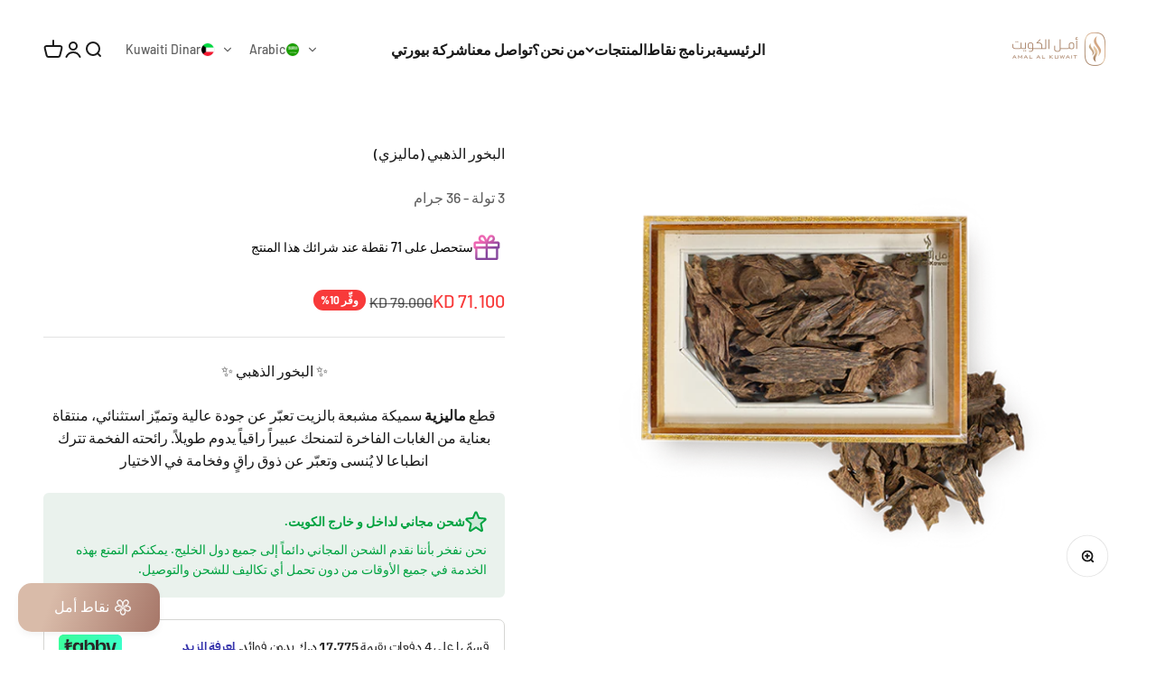

--- FILE ---
content_type: text/html; charset=utf-8
request_url: https://amalalkuwait.com/ar-ae/products/%D8%A7%D9%84%D8%A8%D8%AE%D9%88%D8%B1-%D8%A7%D9%84%D8%B0%D9%87%D8%A8%D9%8A
body_size: 56626
content:
<!doctype html>

<html lang="ar" dir="rtl">
  <head>

    <!-- TikTok Pixel Code Start -->
<script async crossorigin fetchpriority="high" src="/cdn/shopifycloud/importmap-polyfill/es-modules-shim.2.4.0.js"></script>
<script>
!function (w, d, t) {
  w.TiktokAnalyticsObject=t;var ttq=w[t]=w[t]||[];ttq.methods=["page","track","identify","instances","debug","on","off","once","ready","alias","group","enableCookie","disableCookie","holdConsent","revokeConsent","grantConsent"],ttq.setAndDefer=function(t,e){t[e]=function(){t.push([e].concat(Array.prototype.slice.call(arguments,0)))}};for(var i=0;i<ttq.methods.length;i++)ttq.setAndDefer(ttq,ttq.methods[i]);ttq.instance=function(t){for(
var e=ttq._i[t]||[],n=0;n<ttq.methods.length;n++)ttq.setAndDefer(e,ttq.methods[n]);return e},ttq.load=function(e,n){var r="https://analytics.tiktok.com/i18n/pixel/events.js",o=n&&n.partner;ttq._i=ttq._i||{},ttq._i[e]=[],ttq._i[e]._u=r,ttq._t=ttq._t||{},ttq._t[e]=+new Date,ttq._o=ttq._o||{},ttq._o[e]=n||{};n=document.createElement("script")
;n.type="text/javascript",n.async=!0,n.src=r+"?sdkid="+e+"&lib="+t;e=document.getElementsByTagName("script")[0];e.parentNode.insertBefore(n,e)};


  ttq.load('CNKNMT3C77U9NURUMMHG');
  ttq.page();
}(window, document, 'ttq');
</script>
<!-- TikTok Pixel Code End -->
    
    <meta charset="utf-8">
    <meta name="viewport" content="width=device-width, initial-scale=1.0, height=device-height, minimum-scale=1.0, maximum-scale=1.0">
    <meta name="theme-color" content="#ffffff">

    <title>البخور الذهبي (ماليزي)</title><meta name="description" content="✨ البخور الذهبي ✨ قطع ماليزية سميكة مشبعة بالزيت تعبّر عن جودة عالية وتميّز استثنائي، منتقاة بعناية من الغابات الفاخرة لتمنحك عبيراً راقياً يدوم طويلاً. رائحته الفخمة تترك انطباعا لا يُنسى وتعبّر عن ذوق راقٍ وفخامة في الاختيار"><link rel="canonical" href="https://amalalkuwait.com/ar-ae/products/%d8%a7%d9%84%d8%a8%d8%ae%d9%88%d8%b1-%d8%a7%d9%84%d8%b0%d9%87%d8%a8%d9%8a"><link rel="shortcut icon" href="//amalalkuwait.com/cdn/shop/files/whatsapp_icon2.png?v=1695713041&width=96">
      <link rel="apple-touch-icon" href="//amalalkuwait.com/cdn/shop/files/whatsapp_icon2.png?v=1695713041&width=180"><link rel="preconnect" href="https://cdn.shopify.com">
    <link rel="preconnect" href="https://fonts.shopifycdn.com" crossorigin>
    <link rel="dns-prefetch" href="https://productreviews.shopifycdn.com"><link rel="preload" href="//amalalkuwait.com/cdn/fonts/barlow/barlow_n7.691d1d11f150e857dcbc1c10ef03d825bc378d81.woff2" as="font" type="font/woff2" crossorigin><link rel="preload" href="//amalalkuwait.com/cdn/fonts/barlow/barlow_n5.a193a1990790eba0cc5cca569d23799830e90f07.woff2" as="font" type="font/woff2" crossorigin><meta property="og:type" content="product">
  <meta property="og:title" content="البخور الذهبي (ماليزي)">
  <meta property="product:price:amount" content="71.10">
  <meta property="product:price:currency" content="KWD"><meta property="og:image" content="http://amalalkuwait.com/cdn/shop/products/wak26_cbc3dc3e-f3a5-4405-8847-7f467e2023d5.png?v=1661148406&width=2048">
  <meta property="og:image:secure_url" content="https://amalalkuwait.com/cdn/shop/products/wak26_cbc3dc3e-f3a5-4405-8847-7f467e2023d5.png?v=1661148406&width=2048">
  <meta property="og:image:width" content="511">
  <meta property="og:image:height" content="511"><meta property="og:description" content="✨ البخور الذهبي ✨ قطع ماليزية سميكة مشبعة بالزيت تعبّر عن جودة عالية وتميّز استثنائي، منتقاة بعناية من الغابات الفاخرة لتمنحك عبيراً راقياً يدوم طويلاً. رائحته الفخمة تترك انطباعا لا يُنسى وتعبّر عن ذوق راقٍ وفخامة في الاختيار"><meta property="og:url" content="https://amalalkuwait.com/ar-ae/products/%d8%a7%d9%84%d8%a8%d8%ae%d9%88%d8%b1-%d8%a7%d9%84%d8%b0%d9%87%d8%a8%d9%8a">
<meta property="og:site_name" content="Amal Al Kuwait"><meta name="twitter:card" content="summary"><meta name="twitter:title" content="البخور الذهبي (ماليزي)">
  <meta name="twitter:description" content="✨ البخور الذهبي ✨
قطع ماليزية سميكة مشبعة بالزيت تعبّر عن جودة عالية وتميّز استثنائي، منتقاة بعناية من الغابات الفاخرة لتمنحك عبيراً راقياً يدوم طويلاً. رائحته الفخمة تترك انطباعا لا يُنسى وتعبّر عن ذوق راقٍ وفخامة في الاختيار"><meta name="twitter:image" content="https://amalalkuwait.com/cdn/shop/products/wak26_cbc3dc3e-f3a5-4405-8847-7f467e2023d5.png?crop=center&height=1200&v=1661148406&width=1200">
  <meta name="twitter:image:alt" content=""><script type="application/ld+json">{"@context":"http:\/\/schema.org\/","@id":"\/ar-ae\/products\/%D8%A7%D9%84%D8%A8%D8%AE%D9%88%D8%B1-%D8%A7%D9%84%D8%B0%D9%87%D8%A8%D9%8A#product","@type":"Product","brand":{"@type":"Brand","name":"3 تولة - 36 جرام"},"category":"Incense","description":"✨ البخور الذهبي ✨\nقطع ماليزية سميكة مشبعة بالزيت تعبّر عن جودة عالية وتميّز استثنائي، منتقاة بعناية من الغابات الفاخرة لتمنحك عبيراً راقياً يدوم طويلاً. رائحته الفخمة تترك انطباعا لا يُنسى وتعبّر عن ذوق راقٍ وفخامة في الاختيار","image":"https:\/\/amalalkuwait.com\/cdn\/shop\/products\/wak26_cbc3dc3e-f3a5-4405-8847-7f467e2023d5.png?v=1661148406\u0026width=1920","mpn":"5001045","name":"البخور الذهبي (ماليزي)","offers":{"@id":"\/ar-ae\/products\/%D8%A7%D9%84%D8%A8%D8%AE%D9%88%D8%B1-%D8%A7%D9%84%D8%B0%D9%87%D8%A8%D9%8A?variant=41670179127537#offer","@type":"Offer","availability":"http:\/\/schema.org\/InStock","price":"71.100","priceCurrency":"KWD","url":"https:\/\/amalalkuwait.com\/ar-ae\/products\/%D8%A7%D9%84%D8%A8%D8%AE%D9%88%D8%B1-%D8%A7%D9%84%D8%B0%D9%87%D8%A8%D9%8A?variant=41670179127537"},"sku":"5001045","url":"https:\/\/amalalkuwait.com\/ar-ae\/products\/%D8%A7%D9%84%D8%A8%D8%AE%D9%88%D8%B1-%D8%A7%D9%84%D8%B0%D9%87%D8%A8%D9%8A"}</script><script type="application/ld+json">
  {
    "@context": "https://schema.org",
    "@type": "BreadcrumbList",
    "itemListElement": [{
        "@type": "ListItem",
        "position": 1,
        "name": "الصفحة الرئيسية",
        "item": "https://amalalkuwait.com"
      },{
            "@type": "ListItem",
            "position": 2,
            "name": "البخور الذهبي (ماليزي)",
            "item": "https://amalalkuwait.com/ar-ae/products/%D8%A7%D9%84%D8%A8%D8%AE%D9%88%D8%B1-%D8%A7%D9%84%D8%B0%D9%87%D8%A8%D9%8A"
          }]
  }
</script><style>/* Typography (heading) */
  @font-face {
  font-family: Barlow;
  font-weight: 700;
  font-style: normal;
  font-display: fallback;
  src: url("//amalalkuwait.com/cdn/fonts/barlow/barlow_n7.691d1d11f150e857dcbc1c10ef03d825bc378d81.woff2") format("woff2"),
       url("//amalalkuwait.com/cdn/fonts/barlow/barlow_n7.4fdbb1cb7da0e2c2f88492243ffa2b4f91924840.woff") format("woff");
}

@font-face {
  font-family: Barlow;
  font-weight: 700;
  font-style: italic;
  font-display: fallback;
  src: url("//amalalkuwait.com/cdn/fonts/barlow/barlow_i7.50e19d6cc2ba5146fa437a5a7443c76d5d730103.woff2") format("woff2"),
       url("//amalalkuwait.com/cdn/fonts/barlow/barlow_i7.47e9f98f1b094d912e6fd631cc3fe93d9f40964f.woff") format("woff");
}

/* Typography (body) */
  @font-face {
  font-family: Barlow;
  font-weight: 500;
  font-style: normal;
  font-display: fallback;
  src: url("//amalalkuwait.com/cdn/fonts/barlow/barlow_n5.a193a1990790eba0cc5cca569d23799830e90f07.woff2") format("woff2"),
       url("//amalalkuwait.com/cdn/fonts/barlow/barlow_n5.ae31c82169b1dc0715609b8cc6a610b917808358.woff") format("woff");
}

@font-face {
  font-family: Barlow;
  font-weight: 500;
  font-style: italic;
  font-display: fallback;
  src: url("//amalalkuwait.com/cdn/fonts/barlow/barlow_i5.714d58286997b65cd479af615cfa9bb0a117a573.woff2") format("woff2"),
       url("//amalalkuwait.com/cdn/fonts/barlow/barlow_i5.0120f77e6447d3b5df4bbec8ad8c2d029d87fb21.woff") format("woff");
}

@font-face {
  font-family: Barlow;
  font-weight: 700;
  font-style: normal;
  font-display: fallback;
  src: url("//amalalkuwait.com/cdn/fonts/barlow/barlow_n7.691d1d11f150e857dcbc1c10ef03d825bc378d81.woff2") format("woff2"),
       url("//amalalkuwait.com/cdn/fonts/barlow/barlow_n7.4fdbb1cb7da0e2c2f88492243ffa2b4f91924840.woff") format("woff");
}

@font-face {
  font-family: Barlow;
  font-weight: 700;
  font-style: italic;
  font-display: fallback;
  src: url("//amalalkuwait.com/cdn/fonts/barlow/barlow_i7.50e19d6cc2ba5146fa437a5a7443c76d5d730103.woff2") format("woff2"),
       url("//amalalkuwait.com/cdn/fonts/barlow/barlow_i7.47e9f98f1b094d912e6fd631cc3fe93d9f40964f.woff") format("woff");
}

:root {
    /**
     * ---------------------------------------------------------------------
     * SPACING VARIABLES
     *
     * We are using a spacing inspired from frameworks like Tailwind CSS.
     * ---------------------------------------------------------------------
     */
    --spacing-0-5: 0.125rem; /* 2px */
    --spacing-1: 0.25rem; /* 4px */
    --spacing-1-5: 0.375rem; /* 6px */
    --spacing-2: 0.5rem; /* 8px */
    --spacing-2-5: 0.625rem; /* 10px */
    --spacing-3: 0.75rem; /* 12px */
    --spacing-3-5: 0.875rem; /* 14px */
    --spacing-4: 1rem; /* 16px */
    --spacing-4-5: 1.125rem; /* 18px */
    --spacing-5: 1.25rem; /* 20px */
    --spacing-5-5: 1.375rem; /* 22px */
    --spacing-6: 1.5rem; /* 24px */
    --spacing-6-5: 1.625rem; /* 26px */
    --spacing-7: 1.75rem; /* 28px */
    --spacing-7-5: 1.875rem; /* 30px */
    --spacing-8: 2rem; /* 32px */
    --spacing-8-5: 2.125rem; /* 34px */
    --spacing-9: 2.25rem; /* 36px */
    --spacing-9-5: 2.375rem; /* 38px */
    --spacing-10: 2.5rem; /* 40px */
    --spacing-11: 2.75rem; /* 44px */
    --spacing-12: 3rem; /* 48px */
    --spacing-14: 3.5rem; /* 56px */
    --spacing-16: 4rem; /* 64px */
    --spacing-18: 4.5rem; /* 72px */
    --spacing-20: 5rem; /* 80px */
    --spacing-24: 6rem; /* 96px */
    --spacing-28: 7rem; /* 112px */
    --spacing-32: 8rem; /* 128px */
    --spacing-36: 9rem; /* 144px */
    --spacing-40: 10rem; /* 160px */
    --spacing-44: 11rem; /* 176px */
    --spacing-48: 12rem; /* 192px */
    --spacing-52: 13rem; /* 208px */
    --spacing-56: 14rem; /* 224px */
    --spacing-60: 15rem; /* 240px */
    --spacing-64: 16rem; /* 256px */
    --spacing-72: 18rem; /* 288px */
    --spacing-80: 20rem; /* 320px */
    --spacing-96: 24rem; /* 384px */

    /* Container */
    --container-max-width: 1440px;
    --container-narrow-max-width: 1190px;
    --container-gutter: var(--spacing-5);
    --section-outer-spacing-block: var(--spacing-12);
    --section-inner-max-spacing-block: var(--spacing-10);
    --section-inner-spacing-inline: var(--container-gutter);
    --section-stack-spacing-block: var(--spacing-8);

    /* Grid gutter */
    --grid-gutter: var(--spacing-5);

    /* Product list settings */
    --product-list-row-gap: var(--spacing-8);
    --product-list-column-gap: var(--grid-gutter);

    /* Form settings */
    --input-gap: var(--spacing-2);
    --input-height: 2.625rem;
    --input-padding-inline: var(--spacing-4);

    /* Other sizes */
    --sticky-area-height: calc(var(--sticky-announcement-bar-enabled, 0) * var(--announcement-bar-height, 0px) + var(--sticky-header-enabled, 0) * var(--header-height, 0px));

    /* RTL support */
    --transform-logical-flip: 1;
    --transform-origin-start: left;
    --transform-origin-end: right;

    /**
     * ---------------------------------------------------------------------
     * TYPOGRAPHY
     * ---------------------------------------------------------------------
     */

    /* Font properties */
    --heading-font-family: Barlow, sans-serif;
    --heading-font-weight: 700;
    --heading-font-style: normal;
    --heading-text-transform: normal;
    --heading-letter-spacing: 0;
    --text-font-family: Barlow, sans-serif;
    --text-font-weight: 500;
    --text-font-style: normal;
    --text-letter-spacing: 0;

    /* Font sizes */
    --text-h0: 3rem;
    --text-h1: 2.5rem;
    --text-h2: 2rem;
    --text-h3: 1.5rem;
    --text-h4: 1.375rem;
    --text-h5: 1.125rem;
    --text-h6: 1rem;
    --text-xs: 0.6875rem;
    --text-sm: 0.75rem;
    --text-base: 0.875rem;
    --text-lg: 1.125rem;

    /**
     * ---------------------------------------------------------------------
     * COLORS
     * ---------------------------------------------------------------------
     */

    /* Color settings */--accent: 162 123 93;
    --text-primary: 26 26 26;
    --background-primary: 255 255 255;
    --dialog-background: 255 255 255;
    --border-color: var(--text-color, var(--text-primary)) / 0.12;

    /* Button colors */
    --button-background-primary: 162 123 93;
    --button-text-primary: 255 255 255;
    --button-background-secondary: 229 202 167;
    --button-text-secondary: 26 26 26;

    /* Status colors */
    --success-background: 224 244 232;
    --success-text: 0 163 65;
    --warning-background: 255 246 233;
    --warning-text: 255 183 74;
    --error-background: 254 231 231;
    --error-text: 248 58 58;

    /* Product colors */
    --on-sale-text: 248 58 58;
    --on-sale-badge-background: 248 58 58;
    --on-sale-badge-text: 255 255 255;
    --sold-out-badge-background: 0 0 0;
    --sold-out-badge-text: 255 255 255;
    --primary-badge-background: 128 60 238;
    --primary-badge-text: 255 255 255;
    --star-color: 255 183 74;
    --product-card-background: 255 255 255;
    --product-card-text: 26 26 26;

    /* Header colors */
    --header-background: 255 255 255;
    --header-text: 26 26 26;

    /* Footer colors */
    --footer-background: 246 245 247;
    --footer-text: 26 26 26;

    /* Rounded variables (used for border radius) */
    --rounded-xs: 0.25rem;
    --rounded-sm: 0.375rem;
    --rounded: 0.75rem;
    --rounded-lg: 1.5rem;
    --rounded-full: 9999px;

    --rounded-button: 3.75rem;
    --rounded-input: 0.5rem;

    /* Box shadow */
    --shadow-sm: 0 2px 8px rgb(var(--text-primary) / 0.1);
    --shadow: 0 5px 15px rgb(var(--text-primary) / 0.1);
    --shadow-md: 0 5px 30px rgb(var(--text-primary) / 0.1);
    --shadow-block: 0px 18px 50px rgb(var(--text-primary) / 0.1);

    /**
     * ---------------------------------------------------------------------
     * OTHER
     * ---------------------------------------------------------------------
     */

    --stagger-products-reveal-opacity: 0;
    --cursor-close-svg-url: url(//amalalkuwait.com/cdn/shop/t/31/assets/cursor-close.svg?v=147174565022153725511723097138);
    --cursor-zoom-in-svg-url: url(//amalalkuwait.com/cdn/shop/t/31/assets/cursor-zoom-in.svg?v=154953035094101115921723097138);
    --cursor-zoom-out-svg-url: url(//amalalkuwait.com/cdn/shop/t/31/assets/cursor-zoom-out.svg?v=16155520337305705181723097138);
    --checkmark-svg-url: url(//amalalkuwait.com/cdn/shop/t/31/assets/checkmark.svg?v=77552481021870063511723097138);
  }

  [dir="rtl"]:root {
    /* RTL support */
    --transform-logical-flip: -1;
    --transform-origin-start: right;
    --transform-origin-end: left;
  }

  @media screen and (min-width: 700px) {
    :root {
      /* Typography (font size) */
      --text-h0: 4rem;
      --text-h1: 3rem;
      --text-h2: 2.5rem;
      --text-h3: 2rem;
      --text-h4: 1.625rem;
      --text-h5: 1.25rem;
      --text-h6: 1.125rem;

      --text-xs: 0.75rem;
      --text-sm: 0.875rem;
      --text-base: 1.0rem;
      --text-lg: 1.25rem;

      /* Spacing */
      --container-gutter: 2rem;
      --section-outer-spacing-block: var(--spacing-16);
      --section-inner-max-spacing-block: var(--spacing-12);
      --section-inner-spacing-inline: var(--spacing-12);
      --section-stack-spacing-block: var(--spacing-12);

      /* Grid gutter */
      --grid-gutter: var(--spacing-6);

      /* Product list settings */
      --product-list-row-gap: var(--spacing-12);

      /* Form settings */
      --input-gap: 1rem;
      --input-height: 3.125rem;
      --input-padding-inline: var(--spacing-5);
    }
  }

  @media screen and (min-width: 1000px) {
    :root {
      /* Spacing settings */
      --container-gutter: var(--spacing-12);
      --section-outer-spacing-block: var(--spacing-18);
      --section-inner-max-spacing-block: var(--spacing-16);
      --section-inner-spacing-inline: var(--spacing-16);
      --section-stack-spacing-block: var(--spacing-12);
    }
  }

  @media screen and (min-width: 1150px) {
    :root {
      /* Spacing settings */
      --container-gutter: var(--spacing-12);
      --section-outer-spacing-block: var(--spacing-20);
      --section-inner-max-spacing-block: var(--spacing-16);
      --section-inner-spacing-inline: var(--spacing-16);
      --section-stack-spacing-block: var(--spacing-12);
    }
  }

  @media screen and (min-width: 1400px) {
    :root {
      /* Typography (font size) */
      --text-h0: 5rem;
      --text-h1: 3.75rem;
      --text-h2: 3rem;
      --text-h3: 2.25rem;
      --text-h4: 2rem;
      --text-h5: 1.5rem;
      --text-h6: 1.25rem;

      --section-outer-spacing-block: var(--spacing-24);
      --section-inner-max-spacing-block: var(--spacing-18);
      --section-inner-spacing-inline: var(--spacing-18);
    }
  }

  @media screen and (min-width: 1600px) {
    :root {
      --section-outer-spacing-block: var(--spacing-24);
      --section-inner-max-spacing-block: var(--spacing-20);
      --section-inner-spacing-inline: var(--spacing-20);
    }
  }

  /**
   * ---------------------------------------------------------------------
   * LIQUID DEPENDANT CSS
   *
   * Our main CSS is Liquid free, but some very specific features depend on
   * theme settings, so we have them here
   * ---------------------------------------------------------------------
   */@media screen and (pointer: fine) {
        .button:not([disabled]):hover, .btn:not([disabled]):hover, .shopify-payment-button__button--unbranded:not([disabled]):hover {
          --button-background-opacity: 0.85;
        }

        .button--subdued:not([disabled]):hover {
          --button-background: var(--text-color) / .05 !important;
        }
      }</style><script>
  // This allows to expose several variables to the global scope, to be used in scripts
  window.themeVariables = {
    settings: {
      showPageTransition: true,
      staggerProductsApparition: true,
      reduceDrawerAnimation: false,
      reduceMenuAnimation: false,
      headingApparition: "split_clip",
      pageType: "product",
      moneyFormat: "\u003cspan class=trans-money\u003e{{amount}}\u003c\/span\u003e",
      moneyWithCurrencyFormat: "\u003cspan class=trans-money\u003e{{amount}} KD\u003c\/span\u003e",
      currencyCodeEnabled: true,
      cartType: "drawer",
      showDiscount: true,
      discountMode: "percentage",
      pageBackground: "#ffffff",
      textColor: "#1a1a1a"
    },

    strings: {
      accessibilityClose: "إغلاق",
      accessibilityNext: "التالي",
      accessibilityPrevious: "السابق",
      closeGallery: "إغلاق المعرض",
      zoomGallery: "تكبير",
      errorGallery: "يتعذَّر تحميل الصورة",
      searchNoResults: "لم يتم العثور على نتائج.",
      addOrderNote: "إضافة ملاحظة للطلب",
      editOrderNote: "تعديل ملاحظة الطلب",
      shippingEstimatorNoResults: "عذرًا، نحن لا نشحن إلى عنوانك.",
      shippingEstimatorOneResult: "هناك سعر شحن واحد لعنوانك:",
      shippingEstimatorMultipleResults: "هناك أسعار شحن متعددة لعنوانك:",
      shippingEstimatorError: "حدث خطأ واحد أو أكثر في أثناء استرداد أسعار الشحن:"
    },

    breakpoints: {
      'sm': 'screen and (min-width: 700px)',
      'md': 'screen and (min-width: 1000px)',
      'lg': 'screen and (min-width: 1150px)',
      'xl': 'screen and (min-width: 1400px)',

      'sm-max': 'screen and (max-width: 699px)',
      'md-max': 'screen and (max-width: 999px)',
      'lg-max': 'screen and (max-width: 1149px)',
      'xl-max': 'screen and (max-width: 1399px)'
    }
  };window.addEventListener('DOMContentLoaded', () => {
      const isReloaded = (window.performance.navigation && window.performance.navigation.type === 1) || window.performance.getEntriesByType('navigation').map((nav) => nav.type).includes('reload');

      if ('animate' in document.documentElement && window.matchMedia('(prefers-reduced-motion: no-preference)').matches && document.referrer.includes(location.host) && !isReloaded) {
        document.body.animate({opacity: [0, 1]}, {duration: 115, fill: 'forwards'});
      }
    });

    window.addEventListener('pageshow', (event) => {
      document.body.classList.remove('page-transition');

      if (event.persisted) {
        document.body.animate({opacity: [0, 1]}, {duration: 0, fill: 'forwards'});
      }
    });// For detecting native share
  document.documentElement.classList.add(`native-share--${navigator.share ? 'enabled' : 'disabled'}`);// We save the product ID in local storage to be eventually used for recently viewed section
    try {
      const recentlyViewedProducts = new Set(JSON.parse(localStorage.getItem('theme:recently-viewed-products') || '[]'));

      recentlyViewedProducts.delete(7334391185649); // Delete first to re-move the product
      recentlyViewedProducts.add(7334391185649);

      localStorage.setItem('theme:recently-viewed-products', JSON.stringify(Array.from(recentlyViewedProducts.values()).reverse()));
    } catch (e) {
      // Safari in private mode does not allow setting item, we silently fail
    }</script><script>
      if (!(HTMLScriptElement.supports && HTMLScriptElement.supports('importmap'))) {
        const importMapPolyfill = document.createElement('script');
        importMapPolyfill.async = true;
        importMapPolyfill.src = "//amalalkuwait.com/cdn/shop/t/31/assets/es-module-shims.min.js?v=140375185335194536761723097099";

        document.head.appendChild(importMapPolyfill);
      }
    </script>

    <script type="importmap">{
        "imports": {
          "vendor": "//amalalkuwait.com/cdn/shop/t/31/assets/vendor.min.js?v=162910149792179071561723097099",
          "theme": "//amalalkuwait.com/cdn/shop/t/31/assets/theme.js?v=160772177575422930361723097099",
          "photoswipe": "//amalalkuwait.com/cdn/shop/t/31/assets/photoswipe.min.js?v=13374349288281597431723097099"
        }
      }
    </script>

    <script type="module" src="//amalalkuwait.com/cdn/shop/t/31/assets/vendor.min.js?v=162910149792179071561723097099"></script>
    <script type="module" src="//amalalkuwait.com/cdn/shop/t/31/assets/theme.js?v=160772177575422930361723097099"></script>

    <script>window.performance && window.performance.mark && window.performance.mark('shopify.content_for_header.start');</script><meta name="google-site-verification" content="o666tQCEesaGbp2uc7s-QWcByDr5l4X5F0tExrNmaKI">
<meta name="google-site-verification" content="UFFiUm-sVHPRa_bTETQf-YwkIa2mavyeBXv_jKu5Cyg">
<meta id="shopify-digital-wallet" name="shopify-digital-wallet" content="/48893853860/digital_wallets/dialog">
<link rel="alternate" hreflang="x-default" href="https://amalalkuwait.com/products/%D8%A7%D9%84%D8%A8%D8%AE%D9%88%D8%B1-%D8%A7%D9%84%D8%B0%D9%87%D8%A8%D9%8A">
<link rel="alternate" hreflang="ar-SA" href="https://amalalkuwait.com/ar-sa/products/%D8%A7%D9%84%D8%A8%D8%AE%D9%88%D8%B1-%D8%A7%D9%84%D8%B0%D9%87%D8%A8%D9%8A">
<link rel="alternate" hreflang="ar-QA" href="https://amalalkuwait.com/ar-qa/products/%D8%A7%D9%84%D8%A8%D8%AE%D9%88%D8%B1-%D8%A7%D9%84%D8%B0%D9%87%D8%A8%D9%8A">
<link rel="alternate" hreflang="ar-OM" href="https://amalalkuwait.com/ar-om/products/%D8%A7%D9%84%D8%A8%D8%AE%D9%88%D8%B1-%D8%A7%D9%84%D8%B0%D9%87%D8%A8%D9%8A">
<link rel="alternate" hreflang="ar-BH" href="https://amalalkuwait.com/ar-bh/products/%D8%A7%D9%84%D8%A8%D8%AE%D9%88%D8%B1-%D8%A7%D9%84%D8%B0%D9%87%D8%A8%D9%8A">
<link rel="alternate" hreflang="ar-AE" href="https://amalalkuwait.com/ar-ae/products/%D8%A7%D9%84%D8%A8%D8%AE%D9%88%D8%B1-%D8%A7%D9%84%D8%B0%D9%87%D8%A8%D9%8A">
<link rel="alternate" hreflang="ar-KW" href="https://amalalkuwait.com/products/%D8%A7%D9%84%D8%A8%D8%AE%D9%88%D8%B1-%D8%A7%D9%84%D8%B0%D9%87%D8%A8%D9%8A">
<link rel="alternate" type="application/json+oembed" href="https://amalalkuwait.com/ar-ae/products/%d8%a7%d9%84%d8%a8%d8%ae%d9%88%d8%b1-%d8%a7%d9%84%d8%b0%d9%87%d8%a8%d9%8a.oembed">
<script async="async" src="/checkouts/internal/preloads.js?locale=ar-AE"></script>
<script id="shopify-features" type="application/json">{"accessToken":"1940b503ec211968bf36a68e89d867d7","betas":["rich-media-storefront-analytics"],"domain":"amalalkuwait.com","predictiveSearch":false,"shopId":48893853860,"locale":"ar"}</script>
<script>var Shopify = Shopify || {};
Shopify.shop = "amal-al-kuwait.myshopify.com";
Shopify.locale = "ar";
Shopify.currency = {"active":"KWD","rate":"1.0"};
Shopify.country = "AE";
Shopify.theme = {"name":"Updated copy of Impact","id":142987755761,"schema_name":"Impact","schema_version":"6.1.0","theme_store_id":1190,"role":"main"};
Shopify.theme.handle = "null";
Shopify.theme.style = {"id":null,"handle":null};
Shopify.cdnHost = "amalalkuwait.com/cdn";
Shopify.routes = Shopify.routes || {};
Shopify.routes.root = "/ar-ae/";</script>
<script type="module">!function(o){(o.Shopify=o.Shopify||{}).modules=!0}(window);</script>
<script>!function(o){function n(){var o=[];function n(){o.push(Array.prototype.slice.apply(arguments))}return n.q=o,n}var t=o.Shopify=o.Shopify||{};t.loadFeatures=n(),t.autoloadFeatures=n()}(window);</script>
<script id="shop-js-analytics" type="application/json">{"pageType":"product"}</script>
<script defer="defer" async type="module" src="//amalalkuwait.com/cdn/shopifycloud/shop-js/modules/v2/client.init-shop-cart-sync_BT-GjEfc.en.esm.js"></script>
<script defer="defer" async type="module" src="//amalalkuwait.com/cdn/shopifycloud/shop-js/modules/v2/chunk.common_D58fp_Oc.esm.js"></script>
<script defer="defer" async type="module" src="//amalalkuwait.com/cdn/shopifycloud/shop-js/modules/v2/chunk.modal_xMitdFEc.esm.js"></script>
<script type="module">
  await import("//amalalkuwait.com/cdn/shopifycloud/shop-js/modules/v2/client.init-shop-cart-sync_BT-GjEfc.en.esm.js");
await import("//amalalkuwait.com/cdn/shopifycloud/shop-js/modules/v2/chunk.common_D58fp_Oc.esm.js");
await import("//amalalkuwait.com/cdn/shopifycloud/shop-js/modules/v2/chunk.modal_xMitdFEc.esm.js");

  window.Shopify.SignInWithShop?.initShopCartSync?.({"fedCMEnabled":true,"windoidEnabled":true});

</script>
<script>(function() {
  var isLoaded = false;
  function asyncLoad() {
    if (isLoaded) return;
    isLoaded = true;
    var urls = ["https:\/\/chimpstatic.com\/mcjs-connected\/js\/users\/03d4f70ba423206c735f47d73\/54ba75392996f1410fdc2dcf0.js?shop=amal-al-kuwait.myshopify.com","https:\/\/intg.snapchat.com\/shopify\/shopify-scevent-init.js?id=fbe4daaa-49a3-4ef0-97c1-938b3be768ef\u0026shop=amal-al-kuwait.myshopify.com","https:\/\/script.pop-convert.com\/new-micro\/production.pc.min.js?unique_id=amal-al-kuwait.myshopify.com\u0026shop=amal-al-kuwait.myshopify.com","https:\/\/cdn.s3.pop-convert.com\/pcjs.production.min.js?unique_id=amal-al-kuwait.myshopify.com\u0026shop=amal-al-kuwait.myshopify.com"];
    for (var i = 0; i < urls.length; i++) {
      var s = document.createElement('script');
      s.type = 'text/javascript';
      s.async = true;
      s.src = urls[i];
      var x = document.getElementsByTagName('script')[0];
      x.parentNode.insertBefore(s, x);
    }
  };
  if(window.attachEvent) {
    window.attachEvent('onload', asyncLoad);
  } else {
    window.addEventListener('load', asyncLoad, false);
  }
})();</script>
<script id="__st">var __st={"a":48893853860,"offset":10800,"reqid":"e735fceb-05fc-4ce8-a2d5-e4a2db036cf9-1769094525","pageurl":"amalalkuwait.com\/ar-ae\/products\/%D8%A7%D9%84%D8%A8%D8%AE%D9%88%D8%B1-%D8%A7%D9%84%D8%B0%D9%87%D8%A8%D9%8A","u":"069fd69f257d","p":"product","rtyp":"product","rid":7334391185649};</script>
<script>window.ShopifyPaypalV4VisibilityTracking = true;</script>
<script id="captcha-bootstrap">!function(){'use strict';const t='contact',e='account',n='new_comment',o=[[t,t],['blogs',n],['comments',n],[t,'customer']],c=[[e,'customer_login'],[e,'guest_login'],[e,'recover_customer_password'],[e,'create_customer']],r=t=>t.map((([t,e])=>`form[action*='/${t}']:not([data-nocaptcha='true']) input[name='form_type'][value='${e}']`)).join(','),a=t=>()=>t?[...document.querySelectorAll(t)].map((t=>t.form)):[];function s(){const t=[...o],e=r(t);return a(e)}const i='password',u='form_key',d=['recaptcha-v3-token','g-recaptcha-response','h-captcha-response',i],f=()=>{try{return window.sessionStorage}catch{return}},m='__shopify_v',_=t=>t.elements[u];function p(t,e,n=!1){try{const o=window.sessionStorage,c=JSON.parse(o.getItem(e)),{data:r}=function(t){const{data:e,action:n}=t;return t[m]||n?{data:e,action:n}:{data:t,action:n}}(c);for(const[e,n]of Object.entries(r))t.elements[e]&&(t.elements[e].value=n);n&&o.removeItem(e)}catch(o){console.error('form repopulation failed',{error:o})}}const l='form_type',E='cptcha';function T(t){t.dataset[E]=!0}const w=window,h=w.document,L='Shopify',v='ce_forms',y='captcha';let A=!1;((t,e)=>{const n=(g='f06e6c50-85a8-45c8-87d0-21a2b65856fe',I='https://cdn.shopify.com/shopifycloud/storefront-forms-hcaptcha/ce_storefront_forms_captcha_hcaptcha.v1.5.2.iife.js',D={infoText:'Protected by hCaptcha',privacyText:'Privacy',termsText:'Terms'},(t,e,n)=>{const o=w[L][v],c=o.bindForm;if(c)return c(t,g,e,D).then(n);var r;o.q.push([[t,g,e,D],n]),r=I,A||(h.body.append(Object.assign(h.createElement('script'),{id:'captcha-provider',async:!0,src:r})),A=!0)});var g,I,D;w[L]=w[L]||{},w[L][v]=w[L][v]||{},w[L][v].q=[],w[L][y]=w[L][y]||{},w[L][y].protect=function(t,e){n(t,void 0,e),T(t)},Object.freeze(w[L][y]),function(t,e,n,w,h,L){const[v,y,A,g]=function(t,e,n){const i=e?o:[],u=t?c:[],d=[...i,...u],f=r(d),m=r(i),_=r(d.filter((([t,e])=>n.includes(e))));return[a(f),a(m),a(_),s()]}(w,h,L),I=t=>{const e=t.target;return e instanceof HTMLFormElement?e:e&&e.form},D=t=>v().includes(t);t.addEventListener('submit',(t=>{const e=I(t);if(!e)return;const n=D(e)&&!e.dataset.hcaptchaBound&&!e.dataset.recaptchaBound,o=_(e),c=g().includes(e)&&(!o||!o.value);(n||c)&&t.preventDefault(),c&&!n&&(function(t){try{if(!f())return;!function(t){const e=f();if(!e)return;const n=_(t);if(!n)return;const o=n.value;o&&e.removeItem(o)}(t);const e=Array.from(Array(32),(()=>Math.random().toString(36)[2])).join('');!function(t,e){_(t)||t.append(Object.assign(document.createElement('input'),{type:'hidden',name:u})),t.elements[u].value=e}(t,e),function(t,e){const n=f();if(!n)return;const o=[...t.querySelectorAll(`input[type='${i}']`)].map((({name:t})=>t)),c=[...d,...o],r={};for(const[a,s]of new FormData(t).entries())c.includes(a)||(r[a]=s);n.setItem(e,JSON.stringify({[m]:1,action:t.action,data:r}))}(t,e)}catch(e){console.error('failed to persist form',e)}}(e),e.submit())}));const S=(t,e)=>{t&&!t.dataset[E]&&(n(t,e.some((e=>e===t))),T(t))};for(const o of['focusin','change'])t.addEventListener(o,(t=>{const e=I(t);D(e)&&S(e,y())}));const B=e.get('form_key'),M=e.get(l),P=B&&M;t.addEventListener('DOMContentLoaded',(()=>{const t=y();if(P)for(const e of t)e.elements[l].value===M&&p(e,B);[...new Set([...A(),...v().filter((t=>'true'===t.dataset.shopifyCaptcha))])].forEach((e=>S(e,t)))}))}(h,new URLSearchParams(w.location.search),n,t,e,['guest_login'])})(!0,!0)}();</script>
<script integrity="sha256-4kQ18oKyAcykRKYeNunJcIwy7WH5gtpwJnB7kiuLZ1E=" data-source-attribution="shopify.loadfeatures" defer="defer" src="//amalalkuwait.com/cdn/shopifycloud/storefront/assets/storefront/load_feature-a0a9edcb.js" crossorigin="anonymous"></script>
<script data-source-attribution="shopify.dynamic_checkout.dynamic.init">var Shopify=Shopify||{};Shopify.PaymentButton=Shopify.PaymentButton||{isStorefrontPortableWallets:!0,init:function(){window.Shopify.PaymentButton.init=function(){};var t=document.createElement("script");t.src="https://amalalkuwait.com/cdn/shopifycloud/portable-wallets/latest/portable-wallets.ar.js",t.type="module",document.head.appendChild(t)}};
</script>
<script data-source-attribution="shopify.dynamic_checkout.buyer_consent">
  function portableWalletsHideBuyerConsent(e){var t=document.getElementById("shopify-buyer-consent"),n=document.getElementById("shopify-subscription-policy-button");t&&n&&(t.classList.add("hidden"),t.setAttribute("aria-hidden","true"),n.removeEventListener("click",e))}function portableWalletsShowBuyerConsent(e){var t=document.getElementById("shopify-buyer-consent"),n=document.getElementById("shopify-subscription-policy-button");t&&n&&(t.classList.remove("hidden"),t.removeAttribute("aria-hidden"),n.addEventListener("click",e))}window.Shopify?.PaymentButton&&(window.Shopify.PaymentButton.hideBuyerConsent=portableWalletsHideBuyerConsent,window.Shopify.PaymentButton.showBuyerConsent=portableWalletsShowBuyerConsent);
</script>
<script data-source-attribution="shopify.dynamic_checkout.cart.bootstrap">document.addEventListener("DOMContentLoaded",(function(){function t(){return document.querySelector("shopify-accelerated-checkout-cart, shopify-accelerated-checkout")}if(t())Shopify.PaymentButton.init();else{new MutationObserver((function(e,n){t()&&(Shopify.PaymentButton.init(),n.disconnect())})).observe(document.body,{childList:!0,subtree:!0})}}));
</script>

<script>window.performance && window.performance.mark && window.performance.mark('shopify.content_for_header.end');</script>
<link href="//amalalkuwait.com/cdn/shop/t/31/assets/theme.css?v=128918961707142693281723097099" rel="stylesheet" type="text/css" media="all" /><!-- BEGIN app block: shopify://apps/uppromote-affiliate/blocks/core-script/64c32457-930d-4cb9-9641-e24c0d9cf1f4 --><!-- BEGIN app snippet: core-metafields-setting --><!--suppress ES6ConvertVarToLetConst -->
<script type="application/json" id="core-uppromote-settings">{"app_env":{"env":"production"}}</script>
<script type="application/json" id="core-uppromote-cart">{"note":null,"attributes":{},"original_total_price":0,"total_price":0,"total_discount":0,"total_weight":0.0,"item_count":0,"items":[],"requires_shipping":false,"currency":"KWD","items_subtotal_price":0,"cart_level_discount_applications":[],"checkout_charge_amount":0}</script>
<script id="core-uppromote-quick-store-tracking-vars">
    function getDocumentContext(){const{href:a,hash:b,host:c,hostname:d,origin:e,pathname:f,port:g,protocol:h,search:i}=window.location,j=document.referrer,k=document.characterSet,l=document.title;return{location:{href:a,hash:b,host:c,hostname:d,origin:e,pathname:f,port:g,protocol:h,search:i},referrer:j||document.location.href,characterSet:k,title:l}}function getNavigatorContext(){const{language:a,cookieEnabled:b,languages:c,userAgent:d}=navigator;return{language:a,cookieEnabled:b,languages:c,userAgent:d}}function getWindowContext(){const{innerHeight:a,innerWidth:b,outerHeight:c,outerWidth:d,origin:e,screen:{height:j,width:k},screenX:f,screenY:g,scrollX:h,scrollY:i}=window;return{innerHeight:a,innerWidth:b,outerHeight:c,outerWidth:d,origin:e,screen:{screenHeight:j,screenWidth:k},screenX:f,screenY:g,scrollX:h,scrollY:i,location:getDocumentContext().location}}function getContext(){return{document:getDocumentContext(),navigator:getNavigatorContext(),window:getWindowContext()}}
    if (window.location.href.includes('?sca_ref=')) {
        localStorage.setItem('__up_lastViewedPageContext', JSON.stringify({
            context: getContext(),
            timestamp: new Date().toISOString(),
        }))
    }
</script>

<script id="core-uppromote-setting-booster">
    var UpPromoteCoreSettings = JSON.parse(document.getElementById('core-uppromote-settings').textContent)
    UpPromoteCoreSettings.currentCart = JSON.parse(document.getElementById('core-uppromote-cart')?.textContent || '{}')
    const idToClean = ['core-uppromote-settings', 'core-uppromote-cart', 'core-uppromote-setting-booster', 'core-uppromote-quick-store-tracking-vars']
    idToClean.forEach(id => {
        document.getElementById(id)?.remove()
    })
</script>
<!-- END app snippet -->


<!-- END app block --><!-- BEGIN app block: shopify://apps/transtore/blocks/switcher_embed_block/afeffe82-e563-4f78-90f4-f1e3d96286c3 --><script>
    (function(){
        function logChangesTS(mutations, observer) {
            let evaluateTS = document.evaluate('//*[text()[contains(.,"trans-money")]]',document,null,XPathResult.ORDERED_NODE_SNAPSHOT_TYPE,null);
            for (let iTS = 0; iTS < evaluateTS.snapshotLength; iTS++) {
                let elTS = evaluateTS.snapshotItem(iTS);
                let innerHtmlTS = elTS?.innerHTML ? elTS.innerHTML : "";
                if(innerHtmlTS && !["SCRIPT", "LINK", "STYLE", "NOSCRIPT"].includes(elTS.nodeName)){
                    elTS.innerHTML = innerHtmlTS.replaceAll("&lt;", "<").replaceAll("&gt;", ">");
                }
            }
        }
        const observerTS = new MutationObserver(logChangesTS);
        observerTS.observe(document.documentElement, { subtree : true, childList: true });
    })();

    window._transtoreStore = {
        ...(window._transtoreStore || {}),
        pageType: "product",
        cartType: 'drawer',
        currenciesEnabled: [],
        currency: {
            code: 'KWD',
            symbol: 'د.ك',
            name: 'Kuwaiti Dinar',
            active: 'KWD',
            rate: ''
        },
        product: {
            id: '7334391185649',
        },
        moneyWithCurrencyFormat: "<span class=trans-money>{{amount}} KD</span>",
        moneyFormat: "<span class=trans-money>{{amount}}</span>",
        currencyCodeEnabled: 'true',
        shop: "amalalkuwait.com",
        locale: "ar",
        country: "AE",
        designMode: false,
        theme: {},
        cdnHost: "",
        routes: { "root": "/ar-ae" },
        market: {
            id: "13174866161",
            handle: "united-arab-emirates"
        },
        enabledLocales: [{"shop_locale":{"locale":"ar","enabled":true,"primary":true,"published":true}}],
    };
    
        _transtoreStore.currenciesEnabled.push("KWD");
    
</script>

<!-- END app block --><script src="https://cdn.shopify.com/extensions/019be3ca-b096-7794-a07a-cc1297362ed9/app-108/assets/core.min.js" type="text/javascript" defer="defer"></script>
<script src="https://cdn.shopify.com/extensions/019b550e-b716-72e7-9762-eb3e5f41fedf/site-66/assets/bar.js" type="text/javascript" defer="defer"></script>
<script src="https://cdn.shopify.com/extensions/019bca1b-e572-7c5b-aa02-883603694f1a/ts-ext-404/assets/transtore.js" type="text/javascript" defer="defer"></script>
<link href="https://cdn.shopify.com/extensions/019bca1b-e572-7c5b-aa02-883603694f1a/ts-ext-404/assets/transtore.css" rel="stylesheet" type="text/css" media="all">
<link href="https://monorail-edge.shopifysvc.com" rel="dns-prefetch">
<script>(function(){if ("sendBeacon" in navigator && "performance" in window) {try {var session_token_from_headers = performance.getEntriesByType('navigation')[0].serverTiming.find(x => x.name == '_s').description;} catch {var session_token_from_headers = undefined;}var session_cookie_matches = document.cookie.match(/_shopify_s=([^;]*)/);var session_token_from_cookie = session_cookie_matches && session_cookie_matches.length === 2 ? session_cookie_matches[1] : "";var session_token = session_token_from_headers || session_token_from_cookie || "";function handle_abandonment_event(e) {var entries = performance.getEntries().filter(function(entry) {return /monorail-edge.shopifysvc.com/.test(entry.name);});if (!window.abandonment_tracked && entries.length === 0) {window.abandonment_tracked = true;var currentMs = Date.now();var navigation_start = performance.timing.navigationStart;var payload = {shop_id: 48893853860,url: window.location.href,navigation_start,duration: currentMs - navigation_start,session_token,page_type: "product"};window.navigator.sendBeacon("https://monorail-edge.shopifysvc.com/v1/produce", JSON.stringify({schema_id: "online_store_buyer_site_abandonment/1.1",payload: payload,metadata: {event_created_at_ms: currentMs,event_sent_at_ms: currentMs}}));}}window.addEventListener('pagehide', handle_abandonment_event);}}());</script>
<script id="web-pixels-manager-setup">(function e(e,d,r,n,o){if(void 0===o&&(o={}),!Boolean(null===(a=null===(i=window.Shopify)||void 0===i?void 0:i.analytics)||void 0===a?void 0:a.replayQueue)){var i,a;window.Shopify=window.Shopify||{};var t=window.Shopify;t.analytics=t.analytics||{};var s=t.analytics;s.replayQueue=[],s.publish=function(e,d,r){return s.replayQueue.push([e,d,r]),!0};try{self.performance.mark("wpm:start")}catch(e){}var l=function(){var e={modern:/Edge?\/(1{2}[4-9]|1[2-9]\d|[2-9]\d{2}|\d{4,})\.\d+(\.\d+|)|Firefox\/(1{2}[4-9]|1[2-9]\d|[2-9]\d{2}|\d{4,})\.\d+(\.\d+|)|Chrom(ium|e)\/(9{2}|\d{3,})\.\d+(\.\d+|)|(Maci|X1{2}).+ Version\/(15\.\d+|(1[6-9]|[2-9]\d|\d{3,})\.\d+)([,.]\d+|)( \(\w+\)|)( Mobile\/\w+|) Safari\/|Chrome.+OPR\/(9{2}|\d{3,})\.\d+\.\d+|(CPU[ +]OS|iPhone[ +]OS|CPU[ +]iPhone|CPU IPhone OS|CPU iPad OS)[ +]+(15[._]\d+|(1[6-9]|[2-9]\d|\d{3,})[._]\d+)([._]\d+|)|Android:?[ /-](13[3-9]|1[4-9]\d|[2-9]\d{2}|\d{4,})(\.\d+|)(\.\d+|)|Android.+Firefox\/(13[5-9]|1[4-9]\d|[2-9]\d{2}|\d{4,})\.\d+(\.\d+|)|Android.+Chrom(ium|e)\/(13[3-9]|1[4-9]\d|[2-9]\d{2}|\d{4,})\.\d+(\.\d+|)|SamsungBrowser\/([2-9]\d|\d{3,})\.\d+/,legacy:/Edge?\/(1[6-9]|[2-9]\d|\d{3,})\.\d+(\.\d+|)|Firefox\/(5[4-9]|[6-9]\d|\d{3,})\.\d+(\.\d+|)|Chrom(ium|e)\/(5[1-9]|[6-9]\d|\d{3,})\.\d+(\.\d+|)([\d.]+$|.*Safari\/(?![\d.]+ Edge\/[\d.]+$))|(Maci|X1{2}).+ Version\/(10\.\d+|(1[1-9]|[2-9]\d|\d{3,})\.\d+)([,.]\d+|)( \(\w+\)|)( Mobile\/\w+|) Safari\/|Chrome.+OPR\/(3[89]|[4-9]\d|\d{3,})\.\d+\.\d+|(CPU[ +]OS|iPhone[ +]OS|CPU[ +]iPhone|CPU IPhone OS|CPU iPad OS)[ +]+(10[._]\d+|(1[1-9]|[2-9]\d|\d{3,})[._]\d+)([._]\d+|)|Android:?[ /-](13[3-9]|1[4-9]\d|[2-9]\d{2}|\d{4,})(\.\d+|)(\.\d+|)|Mobile Safari.+OPR\/([89]\d|\d{3,})\.\d+\.\d+|Android.+Firefox\/(13[5-9]|1[4-9]\d|[2-9]\d{2}|\d{4,})\.\d+(\.\d+|)|Android.+Chrom(ium|e)\/(13[3-9]|1[4-9]\d|[2-9]\d{2}|\d{4,})\.\d+(\.\d+|)|Android.+(UC? ?Browser|UCWEB|U3)[ /]?(15\.([5-9]|\d{2,})|(1[6-9]|[2-9]\d|\d{3,})\.\d+)\.\d+|SamsungBrowser\/(5\.\d+|([6-9]|\d{2,})\.\d+)|Android.+MQ{2}Browser\/(14(\.(9|\d{2,})|)|(1[5-9]|[2-9]\d|\d{3,})(\.\d+|))(\.\d+|)|K[Aa][Ii]OS\/(3\.\d+|([4-9]|\d{2,})\.\d+)(\.\d+|)/},d=e.modern,r=e.legacy,n=navigator.userAgent;return n.match(d)?"modern":n.match(r)?"legacy":"unknown"}(),u="modern"===l?"modern":"legacy",c=(null!=n?n:{modern:"",legacy:""})[u],f=function(e){return[e.baseUrl,"/wpm","/b",e.hashVersion,"modern"===e.buildTarget?"m":"l",".js"].join("")}({baseUrl:d,hashVersion:r,buildTarget:u}),m=function(e){var d=e.version,r=e.bundleTarget,n=e.surface,o=e.pageUrl,i=e.monorailEndpoint;return{emit:function(e){var a=e.status,t=e.errorMsg,s=(new Date).getTime(),l=JSON.stringify({metadata:{event_sent_at_ms:s},events:[{schema_id:"web_pixels_manager_load/3.1",payload:{version:d,bundle_target:r,page_url:o,status:a,surface:n,error_msg:t},metadata:{event_created_at_ms:s}}]});if(!i)return console&&console.warn&&console.warn("[Web Pixels Manager] No Monorail endpoint provided, skipping logging."),!1;try{return self.navigator.sendBeacon.bind(self.navigator)(i,l)}catch(e){}var u=new XMLHttpRequest;try{return u.open("POST",i,!0),u.setRequestHeader("Content-Type","text/plain"),u.send(l),!0}catch(e){return console&&console.warn&&console.warn("[Web Pixels Manager] Got an unhandled error while logging to Monorail."),!1}}}}({version:r,bundleTarget:l,surface:e.surface,pageUrl:self.location.href,monorailEndpoint:e.monorailEndpoint});try{o.browserTarget=l,function(e){var d=e.src,r=e.async,n=void 0===r||r,o=e.onload,i=e.onerror,a=e.sri,t=e.scriptDataAttributes,s=void 0===t?{}:t,l=document.createElement("script"),u=document.querySelector("head"),c=document.querySelector("body");if(l.async=n,l.src=d,a&&(l.integrity=a,l.crossOrigin="anonymous"),s)for(var f in s)if(Object.prototype.hasOwnProperty.call(s,f))try{l.dataset[f]=s[f]}catch(e){}if(o&&l.addEventListener("load",o),i&&l.addEventListener("error",i),u)u.appendChild(l);else{if(!c)throw new Error("Did not find a head or body element to append the script");c.appendChild(l)}}({src:f,async:!0,onload:function(){if(!function(){var e,d;return Boolean(null===(d=null===(e=window.Shopify)||void 0===e?void 0:e.analytics)||void 0===d?void 0:d.initialized)}()){var d=window.webPixelsManager.init(e)||void 0;if(d){var r=window.Shopify.analytics;r.replayQueue.forEach((function(e){var r=e[0],n=e[1],o=e[2];d.publishCustomEvent(r,n,o)})),r.replayQueue=[],r.publish=d.publishCustomEvent,r.visitor=d.visitor,r.initialized=!0}}},onerror:function(){return m.emit({status:"failed",errorMsg:"".concat(f," has failed to load")})},sri:function(e){var d=/^sha384-[A-Za-z0-9+/=]+$/;return"string"==typeof e&&d.test(e)}(c)?c:"",scriptDataAttributes:o}),m.emit({status:"loading"})}catch(e){m.emit({status:"failed",errorMsg:(null==e?void 0:e.message)||"Unknown error"})}}})({shopId: 48893853860,storefrontBaseUrl: "https://amalalkuwait.com",extensionsBaseUrl: "https://extensions.shopifycdn.com/cdn/shopifycloud/web-pixels-manager",monorailEndpoint: "https://monorail-edge.shopifysvc.com/unstable/produce_batch",surface: "storefront-renderer",enabledBetaFlags: ["2dca8a86"],webPixelsConfigList: [{"id":"1547010289","configuration":"{\"pixelCode\":\"CNKNMT3C77U9NURUMMHG\"}","eventPayloadVersion":"v1","runtimeContext":"STRICT","scriptVersion":"22e92c2ad45662f435e4801458fb78cc","type":"APP","apiClientId":4383523,"privacyPurposes":["ANALYTICS","MARKETING","SALE_OF_DATA"],"dataSharingAdjustments":{"protectedCustomerApprovalScopes":["read_customer_address","read_customer_email","read_customer_name","read_customer_personal_data","read_customer_phone"]}},{"id":"1481703665","configuration":"{\"pixelId\":\"20940a15-d2f3-4b07-a124-fdf6bbc933c1\"}","eventPayloadVersion":"v1","runtimeContext":"STRICT","scriptVersion":"c119f01612c13b62ab52809eb08154bb","type":"APP","apiClientId":2556259,"privacyPurposes":["ANALYTICS","MARKETING","SALE_OF_DATA"],"dataSharingAdjustments":{"protectedCustomerApprovalScopes":["read_customer_address","read_customer_email","read_customer_name","read_customer_personal_data","read_customer_phone"]}},{"id":"857833713","configuration":"{\"shopId\":\"211933\",\"env\":\"production\",\"metaData\":\"[]\"}","eventPayloadVersion":"v1","runtimeContext":"STRICT","scriptVersion":"b5f36dde5f056353eb93a774a57c735e","type":"APP","apiClientId":2773553,"privacyPurposes":[],"dataSharingAdjustments":{"protectedCustomerApprovalScopes":["read_customer_address","read_customer_email","read_customer_name","read_customer_personal_data","read_customer_phone"]}},{"id":"414122225","configuration":"{\"config\":\"{\\\"pixel_id\\\":\\\"G-Z6ZM5R29HW\\\",\\\"target_country\\\":\\\"KW\\\",\\\"gtag_events\\\":[{\\\"type\\\":\\\"search\\\",\\\"action_label\\\":[\\\"G-Z6ZM5R29HW\\\",\\\"AW-10776045252\\\/6Kb_CIfJjPoCEMTNtZIo\\\"]},{\\\"type\\\":\\\"begin_checkout\\\",\\\"action_label\\\":[\\\"G-Z6ZM5R29HW\\\",\\\"AW-10776045252\\\/rEBaCITJjPoCEMTNtZIo\\\"]},{\\\"type\\\":\\\"view_item\\\",\\\"action_label\\\":[\\\"G-Z6ZM5R29HW\\\",\\\"AW-10776045252\\\/GuV9CP7IjPoCEMTNtZIo\\\",\\\"MC-3PQMX9Z23S\\\"]},{\\\"type\\\":\\\"purchase\\\",\\\"action_label\\\":[\\\"G-Z6ZM5R29HW\\\",\\\"AW-10776045252\\\/CvEWCPvIjPoCEMTNtZIo\\\",\\\"MC-3PQMX9Z23S\\\"]},{\\\"type\\\":\\\"page_view\\\",\\\"action_label\\\":[\\\"G-Z6ZM5R29HW\\\",\\\"AW-10776045252\\\/DaHCCPjIjPoCEMTNtZIo\\\",\\\"MC-3PQMX9Z23S\\\"]},{\\\"type\\\":\\\"add_payment_info\\\",\\\"action_label\\\":[\\\"G-Z6ZM5R29HW\\\",\\\"AW-10776045252\\\/3qkeCIrJjPoCEMTNtZIo\\\"]},{\\\"type\\\":\\\"add_to_cart\\\",\\\"action_label\\\":[\\\"G-Z6ZM5R29HW\\\",\\\"AW-10776045252\\\/aOG9CIHJjPoCEMTNtZIo\\\"]}],\\\"enable_monitoring_mode\\\":false}\"}","eventPayloadVersion":"v1","runtimeContext":"OPEN","scriptVersion":"b2a88bafab3e21179ed38636efcd8a93","type":"APP","apiClientId":1780363,"privacyPurposes":[],"dataSharingAdjustments":{"protectedCustomerApprovalScopes":["read_customer_address","read_customer_email","read_customer_name","read_customer_personal_data","read_customer_phone"]}},{"id":"174719217","configuration":"{\"pixel_id\":\"452309389257622\",\"pixel_type\":\"facebook_pixel\",\"metaapp_system_user_token\":\"-\"}","eventPayloadVersion":"v1","runtimeContext":"OPEN","scriptVersion":"ca16bc87fe92b6042fbaa3acc2fbdaa6","type":"APP","apiClientId":2329312,"privacyPurposes":["ANALYTICS","MARKETING","SALE_OF_DATA"],"dataSharingAdjustments":{"protectedCustomerApprovalScopes":["read_customer_address","read_customer_email","read_customer_name","read_customer_personal_data","read_customer_phone"]}},{"id":"shopify-app-pixel","configuration":"{}","eventPayloadVersion":"v1","runtimeContext":"STRICT","scriptVersion":"0450","apiClientId":"shopify-pixel","type":"APP","privacyPurposes":["ANALYTICS","MARKETING"]},{"id":"shopify-custom-pixel","eventPayloadVersion":"v1","runtimeContext":"LAX","scriptVersion":"0450","apiClientId":"shopify-pixel","type":"CUSTOM","privacyPurposes":["ANALYTICS","MARKETING"]}],isMerchantRequest: false,initData: {"shop":{"name":"Amal Al Kuwait","paymentSettings":{"currencyCode":"KWD"},"myshopifyDomain":"amal-al-kuwait.myshopify.com","countryCode":"KW","storefrontUrl":"https:\/\/amalalkuwait.com\/ar-ae"},"customer":null,"cart":null,"checkout":null,"productVariants":[{"price":{"amount":71.1,"currencyCode":"KWD"},"product":{"title":"البخور الذهبي (ماليزي)","vendor":"3 تولة - 36 جرام","id":"7334391185649","untranslatedTitle":"البخور الذهبي (ماليزي)","url":"\/ar-ae\/products\/%D8%A7%D9%84%D8%A8%D8%AE%D9%88%D8%B1-%D8%A7%D9%84%D8%B0%D9%87%D8%A8%D9%8A","type":"بخور"},"id":"41670179127537","image":{"src":"\/\/amalalkuwait.com\/cdn\/shop\/products\/wak26_cbc3dc3e-f3a5-4405-8847-7f467e2023d5.png?v=1661148406"},"sku":"5001045","title":"Default Title","untranslatedTitle":"Default Title"}],"purchasingCompany":null},},"https://amalalkuwait.com/cdn","fcfee988w5aeb613cpc8e4bc33m6693e112",{"modern":"","legacy":""},{"shopId":"48893853860","storefrontBaseUrl":"https:\/\/amalalkuwait.com","extensionBaseUrl":"https:\/\/extensions.shopifycdn.com\/cdn\/shopifycloud\/web-pixels-manager","surface":"storefront-renderer","enabledBetaFlags":"[\"2dca8a86\"]","isMerchantRequest":"false","hashVersion":"fcfee988w5aeb613cpc8e4bc33m6693e112","publish":"custom","events":"[[\"page_viewed\",{}],[\"product_viewed\",{\"productVariant\":{\"price\":{\"amount\":71.1,\"currencyCode\":\"KWD\"},\"product\":{\"title\":\"البخور الذهبي (ماليزي)\",\"vendor\":\"3 تولة - 36 جرام\",\"id\":\"7334391185649\",\"untranslatedTitle\":\"البخور الذهبي (ماليزي)\",\"url\":\"\/ar-ae\/products\/%D8%A7%D9%84%D8%A8%D8%AE%D9%88%D8%B1-%D8%A7%D9%84%D8%B0%D9%87%D8%A8%D9%8A\",\"type\":\"بخور\"},\"id\":\"41670179127537\",\"image\":{\"src\":\"\/\/amalalkuwait.com\/cdn\/shop\/products\/wak26_cbc3dc3e-f3a5-4405-8847-7f467e2023d5.png?v=1661148406\"},\"sku\":\"5001045\",\"title\":\"Default Title\",\"untranslatedTitle\":\"Default Title\"}}]]"});</script><script>
  window.ShopifyAnalytics = window.ShopifyAnalytics || {};
  window.ShopifyAnalytics.meta = window.ShopifyAnalytics.meta || {};
  window.ShopifyAnalytics.meta.currency = 'KWD';
  var meta = {"product":{"id":7334391185649,"gid":"gid:\/\/shopify\/Product\/7334391185649","vendor":"3 تولة - 36 جرام","type":"بخور","handle":"البخور-الذهبي","variants":[{"id":41670179127537,"price":7110,"name":"البخور الذهبي (ماليزي)","public_title":null,"sku":"5001045"}],"remote":false},"page":{"pageType":"product","resourceType":"product","resourceId":7334391185649,"requestId":"e735fceb-05fc-4ce8-a2d5-e4a2db036cf9-1769094525"}};
  for (var attr in meta) {
    window.ShopifyAnalytics.meta[attr] = meta[attr];
  }
</script>
<script class="analytics">
  (function () {
    var customDocumentWrite = function(content) {
      var jquery = null;

      if (window.jQuery) {
        jquery = window.jQuery;
      } else if (window.Checkout && window.Checkout.$) {
        jquery = window.Checkout.$;
      }

      if (jquery) {
        jquery('body').append(content);
      }
    };

    var hasLoggedConversion = function(token) {
      if (token) {
        return document.cookie.indexOf('loggedConversion=' + token) !== -1;
      }
      return false;
    }

    var setCookieIfConversion = function(token) {
      if (token) {
        var twoMonthsFromNow = new Date(Date.now());
        twoMonthsFromNow.setMonth(twoMonthsFromNow.getMonth() + 2);

        document.cookie = 'loggedConversion=' + token + '; expires=' + twoMonthsFromNow;
      }
    }

    var trekkie = window.ShopifyAnalytics.lib = window.trekkie = window.trekkie || [];
    if (trekkie.integrations) {
      return;
    }
    trekkie.methods = [
      'identify',
      'page',
      'ready',
      'track',
      'trackForm',
      'trackLink'
    ];
    trekkie.factory = function(method) {
      return function() {
        var args = Array.prototype.slice.call(arguments);
        args.unshift(method);
        trekkie.push(args);
        return trekkie;
      };
    };
    for (var i = 0; i < trekkie.methods.length; i++) {
      var key = trekkie.methods[i];
      trekkie[key] = trekkie.factory(key);
    }
    trekkie.load = function(config) {
      trekkie.config = config || {};
      trekkie.config.initialDocumentCookie = document.cookie;
      var first = document.getElementsByTagName('script')[0];
      var script = document.createElement('script');
      script.type = 'text/javascript';
      script.onerror = function(e) {
        var scriptFallback = document.createElement('script');
        scriptFallback.type = 'text/javascript';
        scriptFallback.onerror = function(error) {
                var Monorail = {
      produce: function produce(monorailDomain, schemaId, payload) {
        var currentMs = new Date().getTime();
        var event = {
          schema_id: schemaId,
          payload: payload,
          metadata: {
            event_created_at_ms: currentMs,
            event_sent_at_ms: currentMs
          }
        };
        return Monorail.sendRequest("https://" + monorailDomain + "/v1/produce", JSON.stringify(event));
      },
      sendRequest: function sendRequest(endpointUrl, payload) {
        // Try the sendBeacon API
        if (window && window.navigator && typeof window.navigator.sendBeacon === 'function' && typeof window.Blob === 'function' && !Monorail.isIos12()) {
          var blobData = new window.Blob([payload], {
            type: 'text/plain'
          });

          if (window.navigator.sendBeacon(endpointUrl, blobData)) {
            return true;
          } // sendBeacon was not successful

        } // XHR beacon

        var xhr = new XMLHttpRequest();

        try {
          xhr.open('POST', endpointUrl);
          xhr.setRequestHeader('Content-Type', 'text/plain');
          xhr.send(payload);
        } catch (e) {
          console.log(e);
        }

        return false;
      },
      isIos12: function isIos12() {
        return window.navigator.userAgent.lastIndexOf('iPhone; CPU iPhone OS 12_') !== -1 || window.navigator.userAgent.lastIndexOf('iPad; CPU OS 12_') !== -1;
      }
    };
    Monorail.produce('monorail-edge.shopifysvc.com',
      'trekkie_storefront_load_errors/1.1',
      {shop_id: 48893853860,
      theme_id: 142987755761,
      app_name: "storefront",
      context_url: window.location.href,
      source_url: "//amalalkuwait.com/cdn/s/trekkie.storefront.1bbfab421998800ff09850b62e84b8915387986d.min.js"});

        };
        scriptFallback.async = true;
        scriptFallback.src = '//amalalkuwait.com/cdn/s/trekkie.storefront.1bbfab421998800ff09850b62e84b8915387986d.min.js';
        first.parentNode.insertBefore(scriptFallback, first);
      };
      script.async = true;
      script.src = '//amalalkuwait.com/cdn/s/trekkie.storefront.1bbfab421998800ff09850b62e84b8915387986d.min.js';
      first.parentNode.insertBefore(script, first);
    };
    trekkie.load(
      {"Trekkie":{"appName":"storefront","development":false,"defaultAttributes":{"shopId":48893853860,"isMerchantRequest":null,"themeId":142987755761,"themeCityHash":"16952659212330823415","contentLanguage":"ar","currency":"KWD"},"isServerSideCookieWritingEnabled":true,"monorailRegion":"shop_domain","enabledBetaFlags":["65f19447"]},"Session Attribution":{},"S2S":{"facebookCapiEnabled":true,"source":"trekkie-storefront-renderer","apiClientId":580111}}
    );

    var loaded = false;
    trekkie.ready(function() {
      if (loaded) return;
      loaded = true;

      window.ShopifyAnalytics.lib = window.trekkie;

      var originalDocumentWrite = document.write;
      document.write = customDocumentWrite;
      try { window.ShopifyAnalytics.merchantGoogleAnalytics.call(this); } catch(error) {};
      document.write = originalDocumentWrite;

      window.ShopifyAnalytics.lib.page(null,{"pageType":"product","resourceType":"product","resourceId":7334391185649,"requestId":"e735fceb-05fc-4ce8-a2d5-e4a2db036cf9-1769094525","shopifyEmitted":true});

      var match = window.location.pathname.match(/checkouts\/(.+)\/(thank_you|post_purchase)/)
      var token = match? match[1]: undefined;
      if (!hasLoggedConversion(token)) {
        setCookieIfConversion(token);
        window.ShopifyAnalytics.lib.track("Viewed Product",{"currency":"KWD","variantId":41670179127537,"productId":7334391185649,"productGid":"gid:\/\/shopify\/Product\/7334391185649","name":"البخور الذهبي (ماليزي)","price":"71.100","sku":"5001045","brand":"3 تولة - 36 جرام","variant":null,"category":"بخور","nonInteraction":true,"remote":false},undefined,undefined,{"shopifyEmitted":true});
      window.ShopifyAnalytics.lib.track("monorail:\/\/trekkie_storefront_viewed_product\/1.1",{"currency":"KWD","variantId":41670179127537,"productId":7334391185649,"productGid":"gid:\/\/shopify\/Product\/7334391185649","name":"البخور الذهبي (ماليزي)","price":"71.100","sku":"5001045","brand":"3 تولة - 36 جرام","variant":null,"category":"بخور","nonInteraction":true,"remote":false,"referer":"https:\/\/amalalkuwait.com\/ar-ae\/products\/%D8%A7%D9%84%D8%A8%D8%AE%D9%88%D8%B1-%D8%A7%D9%84%D8%B0%D9%87%D8%A8%D9%8A"});
      }
    });


        var eventsListenerScript = document.createElement('script');
        eventsListenerScript.async = true;
        eventsListenerScript.src = "//amalalkuwait.com/cdn/shopifycloud/storefront/assets/shop_events_listener-3da45d37.js";
        document.getElementsByTagName('head')[0].appendChild(eventsListenerScript);

})();</script>
<script
  defer
  src="https://amalalkuwait.com/cdn/shopifycloud/perf-kit/shopify-perf-kit-3.0.4.min.js"
  data-application="storefront-renderer"
  data-shop-id="48893853860"
  data-render-region="gcp-us-central1"
  data-page-type="product"
  data-theme-instance-id="142987755761"
  data-theme-name="Impact"
  data-theme-version="6.1.0"
  data-monorail-region="shop_domain"
  data-resource-timing-sampling-rate="10"
  data-shs="true"
  data-shs-beacon="true"
  data-shs-export-with-fetch="true"
  data-shs-logs-sample-rate="1"
  data-shs-beacon-endpoint="https://amalalkuwait.com/api/collect"
></script>
</head>

  <body class="page-transition zoom-image--enabled"><!-- DRAWER -->
<template id="drawer-default-template">
  <style>
    [hidden] {
      display: none !important;
    }
  </style>

  <button part="outside-close-button" is="close-button" aria-label="إغلاق"><svg role="presentation" stroke-width="2" focusable="false" width="24" height="24" class="icon icon-close" viewBox="0 0 24 24">
        <path d="M17.658 6.343 6.344 17.657M17.658 17.657 6.344 6.343" stroke="currentColor"></path>
      </svg></button>

  <div part="overlay"></div>

  <div part="content">
    <header part="header">
      <slot name="header"></slot>

      <button part="close-button" is="close-button" aria-label="إغلاق"><svg role="presentation" stroke-width="2" focusable="false" width="24" height="24" class="icon icon-close" viewBox="0 0 24 24">
        <path d="M17.658 6.343 6.344 17.657M17.658 17.657 6.344 6.343" stroke="currentColor"></path>
      </svg></button>
    </header>

    <div part="body">
      <slot></slot>
    </div>

    <footer part="footer">
      <slot name="footer"></slot>
    </footer>
  </div>
</template>

<!-- POPOVER -->
<template id="popover-default-template">
  <button part="outside-close-button" is="close-button" aria-label="إغلاق"><svg role="presentation" stroke-width="2" focusable="false" width="24" height="24" class="icon icon-close" viewBox="0 0 24 24">
        <path d="M17.658 6.343 6.344 17.657M17.658 17.657 6.344 6.343" stroke="currentColor"></path>
      </svg></button>

  <div part="overlay"></div>

  <div part="content">
    <header part="title">
      <slot name="title"></slot>
    </header>

    <div part="body">
      <slot></slot>
    </div>
  </div>
</template><a href="#main" class="skip-to-content sr-only">التخطي إلى المحتوى</a><!-- BEGIN sections: header-group -->
<header id="shopify-section-sections--18061050773745__header" class="shopify-section shopify-section-group-header-group shopify-section--header"><style>
  :root {
    --sticky-header-enabled:1;
  }

  #shopify-section-sections--18061050773745__header {
    --header-grid-template: "main-nav logo secondary-nav" / minmax(0, 1fr) auto minmax(0, 1fr);
    --header-padding-block: var(--spacing-4-5);
    --header-background-opacity: 1.0;
    --header-background-blur-radius: 0px;
    --header-transparent-text-color: 229 202 167;--header-logo-width: 120px;
      --header-logo-height: 41px;position: sticky;
    top: 0;
    z-index: 10;
  }.shopify-section--announcement-bar ~ #shopify-section-sections--18061050773745__header {
      top: calc(var(--sticky-announcement-bar-enabled, 0) * var(--announcement-bar-height, 0px));
    }@media screen and (min-width: 700px) {
    #shopify-section-sections--18061050773745__header {--header-logo-width: 120px;
        --header-logo-height: 41px;--header-padding-block: var(--spacing-8-5);
    }
  }@media screen and (min-width: 1150px) {#shopify-section-sections--18061050773745__header {
        --header-grid-template: "logo main-nav secondary-nav" / minmax(0, 1fr) fit-content(70%) minmax(0, 1fr);
      }
    }</style>

<height-observer variable="header">
  <store-header class="header"  sticky>
    <div class="header__wrapper"><div class="header__main-nav">
        <div class="header__icon-list">
          <button type="button" class="tap-area lg:hidden" aria-controls="header-sidebar-menu">
            <span class="sr-only">فتح قائمة التنقل</span><svg role="presentation" stroke-width="2" focusable="false" width="22" height="22" class="icon icon-hamburger" viewBox="0 0 22 22">
        <path d="M1 5h20M1 11h20M1 17h20" stroke="currentColor" stroke-linecap="round"></path>
      </svg></button>

          <a href="/ar-ae/search" class="tap-area sm:hidden" aria-controls="search-drawer">
            <span class="sr-only">فتح البحث</span><svg role="presentation" stroke-width="2" focusable="false" width="22" height="22" class="icon icon-search" viewBox="0 0 22 22">
        <circle cx="11" cy="10" r="7" fill="none" stroke="currentColor"></circle>
        <path d="m16 15 3 3" stroke="currentColor" stroke-linecap="round" stroke-linejoin="round"></path>
      </svg></a><nav class="header__link-list justify-center wrap" role="navigation">
              <ul class="contents" role="list">

                  <li><a href="/ar-ae" class="bold link-faded-reverse" >الرئيسية</a></li>

                  <li><a href="/ar-ae/pages/%D8%A8%D8%B1%D9%86%D8%A7%D9%85%D8%AC-%D8%A7%D9%84%D9%86%D9%82%D8%A7%D8%B7" class="bold link-faded-reverse" >برنامج نقاط</a></li>

                  <li><details class="relative" is="dropdown-disclosure" trigger="click">
                          <summary class="text-with-icon gap-2.5 bold link-faded-reverse" data-url="/ar-ae/collections/%D8%A7%D9%84%D8%A8%D8%AE%D9%88%D8%B1-%D9%88-%D8%A7%D9%84%D8%A8%D8%AE%D9%88%D8%B1-%D8%A7%D9%84%D9%85%D8%B9%D8%B7%D9%91%D8%B1">المنتجات<svg role="presentation" focusable="false" width="10" height="7" class="icon icon-chevron-bottom" viewBox="0 0 10 7">
        <path d="m1 1 4 4 4-4" fill="none" stroke="currentColor" stroke-width="2"></path>
      </svg></summary>

                          <div class="dropdown-menu ">
                            <ul class="contents" role="list"><li><a href="/ar-ae/collections/%D8%A7%D9%84%D8%A8%D8%AE%D9%88%D8%B1-%D9%88-%D8%A7%D9%84%D8%A8%D8%AE%D9%88%D8%B1-%D8%A7%D9%84%D9%85%D8%B9%D8%B7%D9%91%D8%B1" class="dropdown-menu__item group" >
                                      <span><span class="reversed-link">البخور والمعمول</span></span>
                                    </a></li><li><a href="/ar-ae/pages/%D9%82%D8%B3%D9%85-%D8%A7%D9%84%D8%B9%D8%B7%D9%88%D8%B1" class="dropdown-menu__item group" >
                                      <span><span class="reversed-link">العطور</span></span>
                                    </a></li><li><details class="relative" is="dropdown-disclosure" trigger="click">
                                      <summary class="dropdown-menu__item group" data-url="/ar-ae/collections/%D8%A7%D9%84%D8%AF%D9%87%D9%88%D9%86%D8%A7%D8%AA">
                                        <span><span class="reversed-link">دهونات</span></span><svg role="presentation" focusable="false" width="7" height="10" class="icon icon-chevron-right" viewBox="0 0 7 10">
        <path d="m1 9 4-4-4-4" fill="none" stroke="currentColor" stroke-width="2"></path>
      </svg></summary>

                                      <div class="dropdown-menu">
                                        <ul class="contents" role="list"><li>
                                              <a href="/ar-ae/collections/%D8%AF%D9%87%D9%86-%D8%B9%D9%88%D8%AF-%D8%A7%D8%B5%D9%84%D9%8A" class="dropdown-menu__item group" >
                                                <span><span class="reversed-link">دهن عود أصلي</span></span>
                                              </a>
                                            </li><li>
                                              <a href="/ar-ae/collections/%D8%AF%D9%87%D9%86-%D9%88%D8%B1%D8%AF" class="dropdown-menu__item group" >
                                                <span><span class="reversed-link">دهن ورد</span></span>
                                              </a>
                                            </li><li>
                                              <a href="/ar-ae/collections/%D9%85%D8%AC%D9%85%D9%88%D8%B9%D8%A7%D8%AA-%D8%AE%D8%A7%D8%B5%D8%A9" class="dropdown-menu__item group" >
                                                <span><span class="reversed-link">مجموعات خاصة</span></span>
                                              </a>
                                            </li></ul>
                                      </div>
                                    </details></li><li><a href="/ar-ae/collections/%D9%85%D8%B1%D8%B4%D9%88%D8%B4" class="dropdown-menu__item group" >
                                      <span><span class="reversed-link">المعطرات المنزلية</span></span>
                                    </a></li><li><a href="/ar-ae/collections/%D8%A7%D9%84%D8%B9%D9%86%D8%A7%D9%8A%D8%A9-%D8%A8%D8%A7%D9%84%D8%AC%D8%B3%D9%85" class="dropdown-menu__item group" >
                                      <span><span class="reversed-link">العناية بالجسم </span></span>
                                    </a></li><li><a href="/ar-ae/collections/%D8%AA%D9%88%D8%B2%D9%8A%D8%B9%D8%A7%D8%AA" class="dropdown-menu__item group" >
                                      <span><span class="reversed-link">التوزيعات</span></span>
                                    </a></li><li><a href="/ar-ae/collections/gifts-and-flowers" class="dropdown-menu__item group" >
                                      <span><span class="reversed-link">الهدايا و الورود</span></span>
                                    </a></li><li><a href="/ar-ae/collections/%D9%85%D8%B3%D8%AA%D9%84%D8%B2%D9%85%D8%A7%D8%AA-%D8%A7%D9%84%D8%A8%D8%AE%D9%88%D8%B1" class="dropdown-menu__item group" >
                                      <span><span class="reversed-link">المباخر و مستلزمات البخور</span></span>
                                    </a></li></ul>
                          </div>
                        </details></li>

                  <li><a href="/ar-ae/pages/%D8%AA%D9%88%D8%A7%D8%B5%D9%84-%D9%85%D8%B9%D9%86%D8%A7" class="bold link-faded-reverse" >من نحن؟</a></li>

                  <li><a href="/ar-ae/pages/contact-us" class="bold link-faded-reverse" >تواصل معنا</a></li>

                  <li><a href="https://puretekw.com/" class="bold link-faded-reverse" >شركة بيورتي</a></li></ul>
            </nav></div>
      </div>
        <a href="/ar-ae" class="header__logo"><span class="sr-only">Amal Al Kuwait</span><img src="//amalalkuwait.com/cdn/shop/files/Artboard_1_1.png?v=1763632102&amp;width=2200" alt="" srcset="//amalalkuwait.com/cdn/shop/files/Artboard_1_1.png?v=1763632102&amp;width=240 240w, //amalalkuwait.com/cdn/shop/files/Artboard_1_1.png?v=1763632102&amp;width=360 360w" width="2200" height="750" sizes="120px" class="header__logo-image"><img src="//amalalkuwait.com/cdn/shop/files/Artboard_1_1.png?v=1763632102&amp;width=2200" alt="" srcset="//amalalkuwait.com/cdn/shop/files/Artboard_1_1.png?v=1763632102&amp;width=240 240w, //amalalkuwait.com/cdn/shop/files/Artboard_1_1.png?v=1763632102&amp;width=360 360w" width="2200" height="750" sizes="120px" class="header__logo-image header__logo-image--transparent"></a>
      
<div class="header__secondary-nav"><div class="header__icon-list"><a href="/ar-ae/search" class="hidden tap-area sm:block" aria-controls="search-drawer">
            <span class="sr-only">فتح البحث</span><svg role="presentation" stroke-width="2" focusable="false" width="22" height="22" class="icon icon-search" viewBox="0 0 22 22">
        <circle cx="11" cy="10" r="7" fill="none" stroke="currentColor"></circle>
        <path d="m16 15 3 3" stroke="currentColor" stroke-linecap="round" stroke-linejoin="round"></path>
      </svg></a><a href="/ar-ae/account/login" class="hidden tap-area sm:block">
              <span class="sr-only">فتح صفحة الحساب</span><svg role="presentation" stroke-width="2" focusable="false" width="22" height="22" class="icon icon-account" viewBox="0 0 22 22">
        <circle cx="11" cy="7" r="4" fill="none" stroke="currentColor"></circle>
        <path d="M3.5 19c1.421-2.974 4.247-5 7.5-5s6.079 2.026 7.5 5" fill="none" stroke="currentColor" stroke-linecap="round"></path>
      </svg></a><a href="/ar-ae/cart" data-no-instant class="relative tap-area" aria-controls="cart-drawer">
            <span class="sr-only">فتح سلة المشتريات</span><svg role="presentation" stroke-width="2" focusable="false" width="22" height="22" class="icon icon-cart" viewBox="0 0 22 22">
            <path d="M11 7H3.577A2 2 0 0 0 1.64 9.497l2.051 8A2 2 0 0 0 5.63 19H16.37a2 2 0 0 0 1.937-1.503l2.052-8A2 2 0 0 0 18.422 7H11Zm0 0V1" fill="none" stroke="currentColor" stroke-linecap="round" stroke-linejoin="round"></path>
          </svg><div class="header__cart-count">
              <cart-count class="count-bubble opacity-0" aria-hidden="true">0</cart-count>
            </div>
          </a>
        </div>
      </div>
    </div>
  </store-header>
</height-observer><navigation-drawer mobile-opening="bottom" open-from="left" id="header-sidebar-menu" class="navigation-drawer drawer lg:hidden" >
    <button is="close-button" aria-label="إغلاق"class="sm-max:hidden"><svg role="presentation" stroke-width="2" focusable="false" width="19" height="19" class="icon icon-close" viewBox="0 0 24 24">
        <path d="M17.658 6.343 6.344 17.657M17.658 17.657 6.344 6.343" stroke="currentColor"></path>
      </svg></button><div class="panel-list__wrapper">
  <div class="panel">
    <div class="panel__wrapper" >
      <div class="panel__scroller v-stack gap-8"><ul class="v-stack gap-4">
<li class="h3 sm:h4"><a href="/ar-ae" class="group block w-full">
                  <span><span class="reversed-link">الرئيسية</span></span>
                </a></li>
<li class="h3 sm:h4"><a href="/ar-ae/pages/%D8%A8%D8%B1%D9%86%D8%A7%D9%85%D8%AC-%D8%A7%D9%84%D9%86%D9%82%D8%A7%D8%B7" class="group block w-full">
                  <span><span class="reversed-link">برنامج نقاط</span></span>
                </a></li>
<li class="h3 sm:h4"><button class="text-with-icon w-full group justify-between" aria-expanded="false" data-panel="1-0">
                  <span>المنتجات</span>
                  <span class="circle-chevron group-hover:colors group-expanded:colors"><svg role="presentation" focusable="false" width="5" height="8" class="icon icon-chevron-right-small reverse-icon" viewBox="0 0 5 8">
        <path d="m.75 7 3-3-3-3" fill="none" stroke="currentColor" stroke-width="1.5"></path>
      </svg></span>
                </button></li>
<li class="h3 sm:h4"><a href="/ar-ae/pages/%D8%AA%D9%88%D8%A7%D8%B5%D9%84-%D9%85%D8%B9%D9%86%D8%A7" class="group block w-full">
                  <span><span class="reversed-link">من نحن؟</span></span>
                </a></li>
<li class="h3 sm:h4"><a href="/ar-ae/pages/contact-us" class="group block w-full">
                  <span><span class="reversed-link">تواصل معنا</span></span>
                </a></li>
<li class="h3 sm:h4"><a href="https://puretekw.com/" class="group block w-full">
                  <span><span class="reversed-link">شركة بيورتي</span></span>
                </a></li></ul></div><div class="panel-footer v-stack gap-5"><ul class="social-media " role="list"><li>
      <a href="https://www.facebook.com/profile.php?viewas=100000686899395&id=100031934426316" class="tap-area" target="_blank" rel="noopener" aria-label="تابعنا على Facebook"><svg role="presentation" focusable="false" width="27" height="27" class="icon icon-facebook" viewBox="0 0 24 24">
        <path fill-rule="evenodd" clip-rule="evenodd" d="M10.183 21.85v-8.868H7.2V9.526h2.983V6.982a4.17 4.17 0 0 1 4.44-4.572 22.33 22.33 0 0 1 2.667.144v3.084h-1.83a1.44 1.44 0 0 0-1.713 1.68v2.208h3.423l-.447 3.456h-2.97v8.868h-3.57Z" fill="currentColor"/>
      </svg></a>
    </li><li>
      <a href="https://twitter.com/Amalalkuwait_kw" class="tap-area" target="_blank" rel="noopener" aria-label="تابعنا على Twitter"><svg role="presentation" focusable="false" width="27" height="27" class="icon icon-twitter" viewBox="0 0 24 24">
        <path d="M16.94 4h2.715l-5.93 6.777L20.7 20h-5.462l-4.278-5.593L6.065 20H3.35l6.342-7.25L3 4h5.6l3.868 5.113L16.94 4Zm-.952 14.375h1.504L7.784 5.54H6.17l9.818 12.836Z" fill="currentColor"/>
      </svg></a>
    </li><li>
      <a href="https://www.instagram.com/amalalkuwait/" class="tap-area" target="_blank" rel="noopener" aria-label="تابعنا على Instagram"><svg role="presentation" focusable="false" width="27" height="27" class="icon icon-instagram" viewBox="0 0 24 24">
        <path fill-rule="evenodd" clip-rule="evenodd" d="M12 2.4c-2.607 0-2.934.011-3.958.058-1.022.046-1.72.209-2.33.446a4.705 4.705 0 0 0-1.7 1.107 4.706 4.706 0 0 0-1.108 1.7c-.237.611-.4 1.31-.446 2.331C2.41 9.066 2.4 9.392 2.4 12c0 2.607.011 2.934.058 3.958.046 1.022.209 1.72.446 2.33a4.706 4.706 0 0 0 1.107 1.7c.534.535 1.07.863 1.7 1.108.611.237 1.309.4 2.33.446 1.025.047 1.352.058 3.959.058s2.934-.011 3.958-.058c1.022-.046 1.72-.209 2.33-.446a4.706 4.706 0 0 0 1.7-1.107 4.706 4.706 0 0 0 1.108-1.7c.237-.611.4-1.31.446-2.33.047-1.025.058-1.352.058-3.959s-.011-2.934-.058-3.958c-.047-1.022-.209-1.72-.446-2.33a4.706 4.706 0 0 0-1.107-1.7 4.705 4.705 0 0 0-1.7-1.108c-.611-.237-1.31-.4-2.331-.446C14.934 2.41 14.608 2.4 12 2.4Zm0 1.73c2.563 0 2.867.01 3.88.056.935.042 1.443.199 1.782.33.448.174.768.382 1.104.718.336.336.544.656.718 1.104.131.338.287.847.33 1.783.046 1.012.056 1.316.056 3.879 0 2.563-.01 2.867-.056 3.88-.043.935-.199 1.444-.33 1.782a2.974 2.974 0 0 1-.719 1.104 2.974 2.974 0 0 1-1.103.718c-.339.131-.847.288-1.783.33-1.012.046-1.316.056-3.88.056-2.563 0-2.866-.01-3.878-.056-.936-.042-1.445-.199-1.783-.33a2.974 2.974 0 0 1-1.104-.718 2.974 2.974 0 0 1-.718-1.104c-.131-.338-.288-.847-.33-1.783-.047-1.012-.056-1.316-.056-3.879 0-2.563.01-2.867.056-3.88.042-.935.199-1.443.33-1.782.174-.448.382-.768.718-1.104a2.974 2.974 0 0 1 1.104-.718c.338-.131.847-.288 1.783-.33C9.133 4.14 9.437 4.13 12 4.13Zm0 11.07a3.2 3.2 0 1 1 0-6.4 3.2 3.2 0 0 1 0 6.4Zm0-8.13a4.93 4.93 0 1 0 0 9.86 4.93 4.93 0 0 0 0-9.86Zm6.276-.194a1.152 1.152 0 1 1-2.304 0 1.152 1.152 0 0 1 2.304 0Z" fill="currentColor"/>
      </svg></a>
    </li><li>
      <a href="/ar-ae/pages/%D8%AA%D9%88%D8%A7%D8%B5%D9%84-%D9%85%D8%B9%D9%86%D8%A7" class="tap-area" target="_blank" rel="noopener" aria-label="تابعنا على YouTube"><svg role="presentation" focusable="false" width="27" height="27" class="icon icon-youtube" viewBox="0 0 24 24">
        <path fill-rule="evenodd" clip-rule="evenodd" d="M20.44 5.243c.929.244 1.66.963 1.909 1.876.451 1.654.451 5.106.451 5.106s0 3.452-.451 5.106a2.681 2.681 0 0 1-1.91 1.876c-1.684.443-8.439.443-8.439.443s-6.754 0-8.439-.443a2.682 2.682 0 0 1-1.91-1.876c-.45-1.654-.45-5.106-.45-5.106s0-3.452.45-5.106a2.681 2.681 0 0 1 1.91-1.876c1.685-.443 8.44-.443 8.44-.443s6.754 0 8.438.443Zm-5.004 6.982L9.792 15.36V9.091l5.646 3.134Z" fill="currentColor"/>
      </svg></a>
    </li><li>
      <a href="https://www.linkedin.com/company/amal-al-kuwait" class="tap-area" target="_blank" rel="noopener" aria-label="تابعنا على LinkedIn"><svg role="presentation" focusable="false" width="27" height="27" class="icon icon-linkedin" viewBox="0 0 24 24">
        <path fill-rule="evenodd" clip-rule="evenodd" d="M7.349 5.478a1.875 1.875 0 1 0-3.749 0 1.875 1.875 0 1 0 3.749 0ZM7.092 19.2H3.857V8.78h3.235V19.2ZM12.22 8.78H9.121V19.2h3.228v-5.154c0-1.36.257-2.676 1.94-2.676 1.658 0 1.68 1.554 1.68 2.763V19.2H19.2v-5.715c0-2.806-.605-4.963-3.877-4.963-1.573 0-2.629.863-3.06 1.683h-.044V8.78Z" fill="currentColor"/>
      </svg></a>
    </li><li>
      <a href="https://wa.link/j10dqa" class="tap-area" target="_blank" rel="noopener" aria-label="تابعنا على WhatsApp"><svg role="presentation" focusable="false" width="27" height="27" class="icon icon-whatsapp" viewBox="0 0 24 24">
        <path fill-rule="evenodd" clip-rule="evenodd" d="M19.354 4.552a10.336 10.336 0 0 0-7.36-3.052C6.257 1.5 1.588 6.168 1.586 11.905a10.383 10.383 0 0 0 1.39 5.202L1.5 22.5l5.516-1.447c1.52.83 3.232 1.266 4.973 1.266h.004c5.736 0 10.404-4.668 10.406-10.405a10.342 10.342 0 0 0-3.045-7.362Zm-7.36 16.01h-.004a8.639 8.639 0 0 1-4.402-1.205l-.316-.188-3.274.859.874-3.192-.206-.327a8.626 8.626 0 0 1-1.322-4.603c.002-4.769 3.882-8.649 8.653-8.649a8.59 8.59 0 0 1 6.115 2.537 8.596 8.596 0 0 1 2.53 6.119c-.002 4.769-3.881 8.649-8.649 8.649Zm4.744-6.477c-.26-.13-1.539-.76-1.777-.846-.239-.087-.412-.13-.585.13s-.672.846-.823 1.02c-.152.173-.304.195-.564.064-.26-.13-1.097-.404-2.09-1.29-.773-.69-1.295-1.54-1.447-1.801-.152-.26-.016-.401.114-.53.116-.117.26-.304.39-.456.13-.152.173-.26.26-.434.087-.173.043-.325-.022-.455s-.584-1.41-.802-1.93c-.21-.508-.425-.439-.584-.447a10.498 10.498 0 0 0-.499-.01.955.955 0 0 0-.693.326c-.239.26-.91.89-.91 2.169 0 1.28.931 2.516 1.061 2.69.13.174 1.834 2.8 4.442 3.926.62.268 1.105.428 1.482.548.623.198 1.19.17 1.638.103.5-.074 1.538-.629 1.755-1.236.216-.607.216-1.128.151-1.236-.064-.109-.238-.174-.498-.304v-.001Z" fill="currentColor" />
      </svg></a>
    </li></ul><div class="panel-footer__localization-wrapper h-stack gap-6 border-t md:hidden"><a href="/ar-ae/account" class="panel-footer__account-link bold text-sm">الحساب</a></div></div></div>
  </div><div class="panel gap-8">
      <div class="panel__wrapper"  hidden>
                  <ul class="v-stack gap-4">
                    <li class="lg:hidden">
                      <button class="text-with-icon h6 text-subdued" data-panel="0"><svg role="presentation" focusable="false" width="7" height="10" class="icon icon-chevron-left reverse-icon" viewBox="0 0 7 10">
        <path d="M6 1 2 5l4 4" fill="none" stroke="currentColor" stroke-width="2"></path>
      </svg>المنتجات
                      </button>
                    </li><li class="h3 sm:h4"><a class="group block w-full" href="/ar-ae/collections/%D8%A7%D9%84%D8%A8%D8%AE%D9%88%D8%B1-%D9%88-%D8%A7%D9%84%D8%A8%D8%AE%D9%88%D8%B1-%D8%A7%D9%84%D9%85%D8%B9%D8%B7%D9%91%D8%B1"><span><span class="reversed-link">البخور والمعمول</span></span>
                            </a></li><li class="h3 sm:h4"><a class="group block w-full" href="/ar-ae/pages/%D9%82%D8%B3%D9%85-%D8%A7%D9%84%D8%B9%D8%B7%D9%88%D8%B1"><span><span class="reversed-link">العطور</span></span>
                            </a></li><li class="h3 sm:h4"><button class="text-with-icon w-full justify-between" aria-expanded="false" data-panel="2-0">
                              <span>دهونات</span>
                              <span class="circle-chevron group-hover:colors group-expanded:colors"><svg role="presentation" focusable="false" width="5" height="8" class="icon icon-chevron-right-small reverse-icon" viewBox="0 0 5 8">
        <path d="m.75 7 3-3-3-3" fill="none" stroke="currentColor" stroke-width="1.5"></path>
      </svg></span>
                            </button></li><li class="h3 sm:h4"><a class="group block w-full" href="/ar-ae/collections/%D9%85%D8%B1%D8%B4%D9%88%D8%B4"><span><span class="reversed-link">المعطرات المنزلية</span></span>
                            </a></li><li class="h3 sm:h4"><a class="group block w-full" href="/ar-ae/collections/%D8%A7%D9%84%D8%B9%D9%86%D8%A7%D9%8A%D8%A9-%D8%A8%D8%A7%D9%84%D8%AC%D8%B3%D9%85"><span><span class="reversed-link">العناية بالجسم </span></span>
                            </a></li><li class="h3 sm:h4"><a class="group block w-full" href="/ar-ae/collections/%D8%AA%D9%88%D8%B2%D9%8A%D8%B9%D8%A7%D8%AA"><span><span class="reversed-link">التوزيعات</span></span>
                            </a></li><li class="h3 sm:h4"><a class="group block w-full" href="/ar-ae/collections/gifts-and-flowers"><span><span class="reversed-link">الهدايا و الورود</span></span>
                            </a></li><li class="h3 sm:h4"><a class="group block w-full" href="/ar-ae/collections/%D9%85%D8%B3%D8%AA%D9%84%D8%B2%D9%85%D8%A7%D8%AA-%D8%A7%D9%84%D8%A8%D8%AE%D9%88%D8%B1"><span><span class="reversed-link">المباخر و مستلزمات البخور</span></span>
                            </a></li></ul></div>
    </div>
    <div class="panel">
      <div class="panel__wrapper" hidden>
                              <ul class="v-stack gap-4">
                                <li class="text-with-icon lg:hidden">
                                  <button class="text-with-icon h6 text-subdued" data-panel="1"><svg role="presentation" focusable="false" width="7" height="10" class="icon icon-chevron-left reverse-icon" viewBox="0 0 7 10">
        <path d="M6 1 2 5l4 4" fill="none" stroke="currentColor" stroke-width="2"></path>
      </svg>دهونات
                                  </button>
                                </li><li class="h5 sm:h5">
                                    <a class="group block w-full"
                                       href="/ar-ae/collections/%D8%AF%D9%87%D9%86-%D8%B9%D9%88%D8%AF-%D8%A7%D8%B5%D9%84%D9%8A"><span><span class="reversed-link">دهن عود أصلي</span></span>
                                    </a>
                                  </li><li class="h5 sm:h5">
                                    <a class="group block w-full"
                                       href="/ar-ae/collections/%D8%AF%D9%87%D9%86-%D9%88%D8%B1%D8%AF"><span><span class="reversed-link">دهن ورد</span></span>
                                    </a>
                                  </li><li class="h5 sm:h5">
                                    <a class="group block w-full"
                                       href="/ar-ae/collections/%D9%85%D8%AC%D9%85%D9%88%D8%B9%D8%A7%D8%AA-%D8%AE%D8%A7%D8%B5%D8%A9"><span><span class="reversed-link">مجموعات خاصة</span></span>
                                    </a>
                                  </li></ul>
                            </div>
    </div></div></navigation-drawer><script>
  document.documentElement.style.setProperty('--header-height', Math.round(document.getElementById('shopify-section-sections--18061050773745__header').clientHeight) + 'px');
</script>

</header>
<!-- END sections: header-group --><!-- BEGIN sections: overlay-group -->
<div id="shopify-section-sections--18061050806513__cart-drawer" class="shopify-section shopify-section-group-overlay-group"><cart-drawer  class="cart-drawer drawer drawer--lg" id="cart-drawer"><button is="close-button" aria-label="إغلاق"><svg role="presentation" stroke-width="2" focusable="false" width="24" height="24" class="icon icon-close" viewBox="0 0 24 24">
        <path d="M17.658 6.343 6.344 17.657M17.658 17.657 6.344 6.343" stroke="currentColor"></path>
      </svg></button>

    <div class="empty-state align-self-center">
      <div class="empty-state__icon-wrapper"><svg role="presentation" stroke-width="1" focusable="false" width="32" height="32" class="icon icon-cart" viewBox="0 0 22 22">
            <path d="M11 7H3.577A2 2 0 0 0 1.64 9.497l2.051 8A2 2 0 0 0 5.63 19H16.37a2 2 0 0 0 1.937-1.503l2.052-8A2 2 0 0 0 18.422 7H11Zm0 0V1" fill="none" stroke="currentColor" stroke-linecap="round" stroke-linejoin="round"></path>
          </svg><span class="count-bubble count-bubble--lg">0</span>
      </div>

      <div class="prose">
        <p class="h5">سلة مشترياتك فارغة</p>
<a class="button button--xl button--outline"
  
  
  
  
  
  href="/ar-ae/collections/%D8%A7%D9%84%D8%A3%D9%83%D8%AB%D8%B1-%D9%85%D8%A8%D9%8A%D8%B9%D8%A7%D9%8B"
  
  
 >مواصلة التسوق</a></div>
    </div></cart-drawer>


</div><div id="shopify-section-sections--18061050806513__search-drawer" class="shopify-section shopify-section-group-overlay-group"><search-drawer  class="search-drawer  drawer drawer--lg" id="search-drawer">
  <form action="/ar-ae/search" method="get" class="v-stack gap-5 sm:gap-8" role="search">
    <div class="search-input">
      <input type="search" name="q" placeholder="البحث عن..." autocomplete="off" autocorrect="off" autocapitalize="off" spellcheck="false" aria-label="البحث">
      <button type="reset" class="text-subdued">مسح</button>
      <button type="button" is="close-button">
        <span class="sr-only">إغلاق</span><svg role="presentation" stroke-width="2" focusable="false" width="24" height="24" class="icon icon-close" viewBox="0 0 24 24">
        <path d="M17.658 6.343 6.344 17.657M17.658 17.657 6.344 6.343" stroke="currentColor"></path>
      </svg></button>
    </div>

    <style>
      #shopify-section-sections--18061050806513__search-drawer {
        --predictive-search-column-count: 3;
      }
    </style>

    <input type="hidden" name="type" value="product">

    <predictive-search class="predictive-search" section-id="sections--18061050806513__search-drawer"><div slot="results"></div>

      <div slot="loading">
        <div class="v-stack gap-5 sm:gap-6 ">
          <div class="h-stack gap-4 sm:gap-5"><span class="skeleton skeleton--tab"></span><span class="skeleton skeleton--tab"></span><span class="skeleton skeleton--tab"></span></div>

          <div class="v-stack gap-4 sm:gap-6"><div class="h-stack align-center gap-5 sm:gap-6">
                <span class="skeleton skeleton--thumbnail"></span>

                <div class="v-stack gap-3 w-full">
                  <span class="skeleton skeleton--text" style="--skeleton-text-width: 20%"></span>
                  <span class="skeleton skeleton--text" style="--skeleton-text-width: 80%"></span>
                  <span class="skeleton skeleton--text" style="--skeleton-text-width: 40%"></span>
                </div>
              </div><div class="h-stack align-center gap-5 sm:gap-6">
                <span class="skeleton skeleton--thumbnail"></span>

                <div class="v-stack gap-3 w-full">
                  <span class="skeleton skeleton--text" style="--skeleton-text-width: 20%"></span>
                  <span class="skeleton skeleton--text" style="--skeleton-text-width: 80%"></span>
                  <span class="skeleton skeleton--text" style="--skeleton-text-width: 40%"></span>
                </div>
              </div><div class="h-stack align-center gap-5 sm:gap-6">
                <span class="skeleton skeleton--thumbnail"></span>

                <div class="v-stack gap-3 w-full">
                  <span class="skeleton skeleton--text" style="--skeleton-text-width: 20%"></span>
                  <span class="skeleton skeleton--text" style="--skeleton-text-width: 80%"></span>
                  <span class="skeleton skeleton--text" style="--skeleton-text-width: 40%"></span>
                </div>
              </div><div class="h-stack align-center gap-5 sm:gap-6">
                <span class="skeleton skeleton--thumbnail"></span>

                <div class="v-stack gap-3 w-full">
                  <span class="skeleton skeleton--text" style="--skeleton-text-width: 20%"></span>
                  <span class="skeleton skeleton--text" style="--skeleton-text-width: 80%"></span>
                  <span class="skeleton skeleton--text" style="--skeleton-text-width: 40%"></span>
                </div>
              </div></div>
        </div></div>
    </predictive-search>
  </form>
</search-drawer>

</div>
<!-- END sections: overlay-group --><main role="main" id="main" class="anchor">
      <section id="shopify-section-template--18061050413297__main" class="shopify-section shopify-section--main-product"><style>
  #shopify-section-template--18061050413297__main {
    --section-background-hash: 0;
  }

  #shopify-section-template--18061050413297__main + * {
    --previous-section-background-hash: 0;
  }</style><style>
  #shopify-section-template--18061050413297__main {
    --product-grid: auto / minmax(0, 1fr);
    --product-gallery-media-list-grid: auto / auto-flow 100%;
    --product-gallery-media-list-gap: var(--spacing-0-5);
  }

  @media screen and (max-width: 999px) {
    #shopify-section-template--18061050413297__main {
      --section-spacing-block-start: 0px;
    }
  }

  @media screen and (min-width: 1000px) {
    #shopify-section-template--18061050413297__main {--product-grid: auto / minmax(0, 1.1fr) minmax(0, 0.9fr);
      --product-gallery-media-list-grid: auto / auto-flow 100%;
      --product-gallery-media-list-gap: calc(var(--grid-gutter) / 2);
    }}

  @media screen and (min-width: 1400px) {
    #shopify-section-template--18061050413297__main {
      --product-gallery-media-list-gap: var(--grid-gutter);
    }
  }
</style><div class="section section--tight  section-blends section-full">
  <product-rerender id="product-info-7334391185649-template--18061050413297__main" observe-form="product-form-7334391185649-template--18061050413297__main" allow-partial-rerender>
    <div class="product"><product-gallery form="product-form-7334391185649-template--18061050413297__main" filtered-indexes="[]"allow-zoom="3" class="product-gallery product-gallery--mobile-dots product-gallery--desktop-carousel product-gallery--desktop-thumbnails-left product-gallery--mobile-expanded"><div class="product-gallery__ar-wrapper">
    <div class="product-gallery__media-list-wrapper"><media-carousel desktop-mode="carousel_thumbnails_left" adaptive-height initial-index="0"  id="product-gallery-7334391185649-template--18061050413297__main" class="product-gallery__media-list full-bleed scroll-area md:unbleed"><div class="product-gallery__media  snap-center" data-media-type="image" data-media-id="30328256528625" ><img src="//amalalkuwait.com/cdn/shop/products/wak26_cbc3dc3e-f3a5-4405-8847-7f467e2023d5.png?v=1661148406&amp;width=511" alt="البخور الذهبي (ماليزي)" srcset="//amalalkuwait.com/cdn/shop/products/wak26_cbc3dc3e-f3a5-4405-8847-7f467e2023d5.png?v=1661148406&amp;width=200 200w, //amalalkuwait.com/cdn/shop/products/wak26_cbc3dc3e-f3a5-4405-8847-7f467e2023d5.png?v=1661148406&amp;width=300 300w, //amalalkuwait.com/cdn/shop/products/wak26_cbc3dc3e-f3a5-4405-8847-7f467e2023d5.png?v=1661148406&amp;width=400 400w, //amalalkuwait.com/cdn/shop/products/wak26_cbc3dc3e-f3a5-4405-8847-7f467e2023d5.png?v=1661148406&amp;width=500 500w" width="511" height="511" loading="eager" fetchpriority="high" sizes="(max-width: 740px) calc(100vw - 40px), (max-width: 999px) calc(100vw - 64px), min(730px, 40vw)" class="rounded"></div></media-carousel><div class="product-gallery__zoom ">
          <button type="button" is="product-zoom-button" class="circle-button circle-button--fill ring">
            <span class="sr-only">تكبير</span><svg role="presentation" fill="none" stroke-width="2" focusable="false" width="15" height="15" class="icon icon-image-zoom" viewBox="0 0 15 15">
        <circle cx="7.067" cy="7.067" r="6.067" stroke="currentColor"></circle>
        <path d="M11.4 11.4 14 14" stroke="currentColor" stroke-linecap="round" stroke-linejoin="round"></path>
        <path d="M7 4v6M4 7h6" stroke="currentColor"></path>
      </svg></button>
        </div></div></div></product-gallery><safe-sticky class="product-info"><div class="product-info__block-item" data-block-id="title" data-block-type="title" ><h1 class="product-info__title h4">البخور الذهبي (ماليزي)</h1></div><div class="product-info__block-item" data-block-id="73e9b609-1ab9-4082-9458-94641ed6cc26" data-block-type="vendor" ><div class="product-info__vendor"><a href="/ar-ae/collections/vendors?q=3%20%D8%AA%D9%88%D9%84%D8%A9%20-%2036%20%D8%AC%D8%B1%D8%A7%D9%85" class=" link-faded">3 تولة - 36 جرام</a></div></div><div class="product-info__block-item" data-block-id="AYVZ5dzRVSkdxMWNhZ__48987477-e95b-4f84-8964-4a14ffd4d2af-1" data-block-type="@app" ><div id="shopify-block-AYVZ5dzRVSkdxMWNhZ__48987477-e95b-4f84-8964-4a14ffd4d2af" class="shopify-block shopify-app-block gw-full-width">
    
    
        <!-- BEGIN app snippet: ssw-widget-avg-rate-profile -->
    
    
    
    
    
    
    
    
    <div id="ssw-avg-rate-profile-html" class="gw-hide" data-product-id="7334391185649">
      
      
      
      
      
          
        
        
        
        
        
        

        
          <div class="ssw-stars ssw-stars-large" tabindex="0" aria-label="كتابة تعليق">
            
              
                <i class="ssw-icon-star-empty"></i>
              
                <i class="ssw-icon-star-empty"></i>
              
                <i class="ssw-icon-star-empty"></i>
              
                <i class="ssw-icon-star-empty"></i>
              
                <i class="ssw-icon-star-empty"></i>
              
            
              <span class="ssw-review-count lang_ar">
                
                    كتابة تعليق
                
              </span>
          </div>
        
      
      
      <div class="ssw-clearfix"></div>
    </div>
    <script type="text/javascript" defer>
        window.addEventListener('sswhelperload', () => {
            sswRun(function () {
                Ssw.gwAssetsManifestLoader.requireByKey("review.critical.css", "STYLE")
                ssw('#ssw-avg-rate-profile-html').removeClass('gw-hide');
                ssw('#ssw-avg-rate-profile-html .ssw-stars, #ssw-avg-rate-profile-html .ssw-question-count')
                    .click(e => handleScroll(e.currentTarget))

                function handleScroll(target) {
                    if (ssw('#ssw-widget-recommends-html').length > 0) {
                        const body = ssw('body').get(0)
                        const reviewWidget = ssw("#ssw-widget-recommends-html");
                        const initialOffset = reviewWidget.offset().top
                        const scrollToWidget = (offset) => {
                            const scrollHeight = offset - document.documentElement.clientHeight / 4
                            ssw('html, body').animate({scrollTop: scrollHeight}, 800);
                        }
                        scrollToWidget(initialOffset)

                        const observer = new ResizeObserver(() => {
                            const newOffset = reviewWidget.offset().top
                            if (initialOffset !== newOffset) {
                                scrollToWidget(newOffset)
                                observer.unobserve(body)
                            }
                        })
                        observer.observe(body)

                        setTimeout(() => {
                            observer.unobserve(body)
                        }, 1500)

                        const $self = ssw(target);
                        sswAddEventListener('reviewWidgetLoaded', function () {
                            clickButton($self)
                        });
                    }
                }

                ssw('#ssw-avg-rate-profile-html .ssw-stars').on("keydown", function (e) {
                    if (e.key === "Enter") {
                        handleScroll(e.currentTarget)
                    }
                });

                ssw('#ssw-avg-rate-profile-html .ssw-question-count').on("keydown", function (e) {
                    if (e.key === "Enter") {
                        handleScroll(e.currentTarget)
                    }
                });

                function clickButton($element) {
                    if ($element.hasClass('ssw-stars')) {
                        if (ssw('.ssw-nav > li[data-content="#ssw-reviews-content"]').length) {
                            ssw('.ssw-nav > li[data-content="#ssw-reviews-content"]').click();
                        }
                        if (ssw("#add_recommend").length) {
                            ssw("#add_recommend").click();
                        }
                    } else if ($element.hasClass('ssw-question-count')) {
                        if (ssw('.ssw-nav > li[data-content="#ssw-questions-content"]').length || ssw('.ssw-photo-layout__main')) {
                            ssw('.ssw-nav > li[data-content="#ssw-questions-content"]').click();
                            if (ssw(".ssw-ask-question-link").length) {
                                ssw(".ssw-ask-question-link").click();
                            }
                            if (ssw('.ssw-ask-question-button').length) {
                                ssw('.ssw-ask-question-button').click();
                            }
                        }
                    }
                }
            })
        });
    </script>

<!-- END app snippet -->
    

    
    
        <!-- BEGIN app snippet: gw-avg-rate-profile-styles -->
    <style>
        .gw-hide {
            display: none;
        }
    </style>

<!-- END app snippet -->
    



</div></div><div class="product-info__block-item" data-block-id="badges" data-block-type="badges" ></div><div class="product-info__block-item" data-block-id="AUWJBSHBJN2ROK3pJa__bon_loyalty_product_point_preview_KJAM67-1" data-block-type="@app" ><div id="shopify-block-AUWJBSHBJN2ROK3pJa__bon_loyalty_product_point_preview_KJAM67" class="shopify-block shopify-app-block">

<script>
    var bonShopInfo = {"shopName":"amal-al-kuwait.myshopify.com","displayWidget":true,"shopInfo":{"currency":"KWD","country_code":"KW","weight_unit":"kg","point_name":"","referral_enabled":false},"appearance":{"theme_configs_json":{"color":{"text_color":"#ffffff","primary_color":"#d9bba9","secondary_color":"#8b5246"},"banner_img":"","showIllustration":true},"is_first_time":false,"widget_button_configs_json":{"placement":{"widget_spacing":{"side":"20px","bottom":"20px"},"widget_button_position":1},"widget_icon":"widget-icon-1.svg","widget_title":"نقاط أمل    "},"displayed_text_configs_json":{"vip_tier":{"spend":"Spend {{money}} {{currency}}","next_tier":"المستوى التالي","earn_point":"اكسب {{point_amount}} {{point_name}}","entry_text":"افتح المستوى التالي لتحصل على مزايا أعلى","current_tier":"المستوى الحالي","purchase_more":"Purchase more","earn_more_point":"اكسب المزيد من النقاط","highest_tier_txt":"You have reached the highest tier!","next_tier_money_spent_txt":"Next tier: Spend {{money}} {{currency}} more by {{date}}","next_tier_points_earned_txt":"Next tier: Get {{point_amount}} more {{point_name}} by {{date}}","complete_order_multi_points_txt":"x{{multi_points}} {{point_name}} for “Complete an order” rule","next_tier_money_spent_lifetime_txt":"Next tier: Spend {{money}} {{currency}} more","next_tier_points_earned_lifetime_txt":"المستوى التالي: احصل على {{point_amount}}  {{point_name}} للوصول إلى المستوى التالي"},"my_balance":{"date":"التاريخ","total":"المجموع","points":"النقاط","actions":"العملية","no_value":"لا يوجد أي نشاط لعرضه في الوقت الراهن","referred":"Referred by a friend","referrer":"Refer a friend","point_expiry":"النقاط منتهية الصلاحية\n","refund_order":"Refund order","return_points":"Return points for redeemed code","new_tier_reward":"New tier's reward: {{reward_name}}","my_balance_button":"اكسب المزيد","refund_order_tier":"Return points for VIP Tier's benefit","cancel_order_status":"إلغاء طلب","complete_order_tier":"VIP tier’s benefit for completing an order","store_owner_adjusted":"المتجر قام بتعديل نقاطك"},"my_rewards":{"expired":"منتهي الصلاحية","no_value":"ليس لديك أي مكافآت متاحة في الوقت الراهن","apply_for":"Apply for {{collection}}","reward_name":"Reward name","used_button":"مستخدم","reward_button":"استخدم الآن","can_combine_with":"Can combine with: {{discount_type}}","get_some_rewards":"احصل على المكافآت","reward_explanation":"شرح المكافأة","order_combine_discount":"Order discount","product_combine_discount":"Product discount","shipping_combine_discount":"Shipping discount"},"sign_in_page":{"welcome":"أهلاً","vip_tier":"العملاء المميزين","earn_point":"اكسب نقاط","my_balance":"رصيدي","my_rewards":"مكافآتي","your_point":"نقاطك","join_button":"انضم","program_name":"برنامج نقاط أمل","redeem_point":"استبدل نقاط","sign_in_button":"تسجيل الدخول","sign_in_tagline":"انضم إلى برنامجنا للحصول على مكافأة حصرية لك!","referral_program":"Referral Program","sign_in_requirement_message":"يجب عليك تسجيل الدخول للقيام بهذا الإجراء"},"earn_points_tab":{"retweet":"Retweet","no_value":"There is no earning rule to show at the moment","required":"Required fields: first name, last name, address","save_date":"Save date","follow_tiktok":"Follow on TikTok","join_fb_group":"Join a Facebook group","share_twitter":"Share on X","complete_order":"أكمل الطلب","create_account":"إنشاء حساب","earn_for_every":"اكسب {{complete_order_reward_point}} نقطة لكل 1 دينار","follow_twitter":"تابعنا على تطبيق X","happy_birthday":"Happy birthday","leave_a_review":"Leave a review","share_facebook":"Share on Facebook","share_linkedin":"Share on LinkedIn","sign_up_button":"إنشاء","follow_facebook":"Like on Facebook","follow_linkedin":"Follow on LinkedIn","complete_profile":"Complete profile","follow_instagram":"تابعنا على الإنستقرام","follow_pinterest":"Follow on Pinterest","message_birthday":"Enter a date within 30 days won’t earn you points. You’ll get the reward on your birthday.","subscribe_youtube":"Subscribe on Youtube","subcrible_newletter":"Subscribe for newsletter","happy_birthday_button":"Enter info","leave_a_review_action":"Purchase to review","place_an_order_button":"تسوّق","leave_a_review_tooltip":"You’ll get points when your review is published","complete_profile_dialog":"After you fill in all info, please comeback and click this button one more time so our system can reward you correctly","like_on_facebook_button":"متابعة"},"notification_tab":{"copied":"Copied","hover_copy":"Copy to clipboard","title_fail":"Oops","message_fail":"Something went wrong! Please enter a valid date","title_success_input":"Yay!","title_success_letter":"Great!","message_success_input":"Your birthday was set!","message_success_letter":"You are now subscribed to our newsletter","complete_profile_success":"You completed your profile"},"redeem_points_tab":{"maximum":"Maximum shipping amount","minimum":"Minimum purchase value","no_value":"لا توجد نقاط استرداد في الوقت الحالي","expire_at":"Expire at","apply_button":"طبّق الآن","apply_message":"قم بتطبيق هذا الرمز على عربة التسوق الخاصة بك. إذا لم تستخدم هذا الرمز الآن، فيمكنك دائماً العثور عليه في قسم \"مكافآتي\" في أي وقت","redeem_button":"استبدل","discount_value":"Discount value","max_point_value":"Maximum point value: {{max_point_value}}","min_point_value":"Minimum point value: {{min_point_value}}","apply_for_variant":"Apply for variant: {{variant_name}}","discount_condition":"Discount condition","increments_of_points":"سوف تحصل على خصم بقيمة \n{{currency}}{{money_value}} على طلبك بالكامل مقابل نقاط بقيمة {{reward_value}} مستردة\n","apply_for_all_variants":"Apply for all variants"},"referral_program_tab":{"order_now":"Order now","referral_button":"Refer a friend now","share_and_claim":"Share this link and claim {{reward_name}}","referral_tagline":"Get rewards when your friend uses the referral link to sign up and place an order","sign_up_and_claim":"Sign up and claim your {{reward_name}} now","text_for_referral":"You will get {{referral_name}}","referrer_send_gift":"{{referrer_name}} has sent you a gift!","reward_for_referrer":"Reward for referrer","complete_first_order":"Completing your first order to send a thank-you reward to your referrer.","reward_was_sent_email":"The reward was sent to your email successfully.","text_for_referral_friend":"They will get {{referral_friend_name}}","reward_for_referred_friend":"Reward for referred friend","referral_tagline_successful":"Your referral is successful once the referred friend's first order is fulfilled."}},"hide_on_mobile":false,"show_title":true,"corner":1,"button_type":1,"show_brand_mark":false,"visible_urls":null,"custom_css":"null"},"programStatus":true,"shrink_header":false,"widgetTitles":[{"lang":"ar","widget_title":"نقاط أمل    "},{"lang":"en","widget_title":"Rewards"}],"baseURL":"https:\/\/app.bonloyalty.com","assetURL":"https:\/\/d31wum4217462x.cloudfront.net","resourceUrl":"https:\/\/cdn.bonloyalty.com","versionBranding":1749549030,"orderBoosterPopup":{"status":false,"type":0,"branding_json":{"text_color":"#000000","background_color":"#F3F3F3"},"icon":"popup-icon-1.svg","file":null,"displayed_text_configs_json":{"text":[{"lang":"ar","body_text":"Complete {{order_number}} more orders to earn {{point_value}} {{point_name}}","heading_text":"Almost there!"},{"lang":"en","body_text":"Complete {{order_number}} more orders to earn {{point_value}} {{point_name}}","heading_text":"Almost there!"}],"body_font_size":"14","heading_font_size":"14"},"except_url":null}};
    var bonAppExtension = {"pointProductPage":{"status":true,"branding_configs_json":{"icon":"popup-icon-2.svg","text_color":"#000000","background_color":"#ffffff"},"displayed_text_configs_json":{"text":{"ar":{"caption_text":" ستحصل على {{point_value}} نقطة عند شرائك هذا المنتج"},"en":{"caption_text":"You’ll get {{point_value}} {{point_name}} for each product"}},"font_size":"14"}},"earningPlaceOrderRule":{"calculate_type":2,"reward_value":10,"is_active":true,"created_at":"2024-05-19T09:47:56.000000Z","extension":{"point":1,"rules":[],"spent":1,"all_product":true}},"pointName":{"default":"نقطة","languages":{"ar":"نقطة","en":"points"}}};
    
    
    
    
    

    var bonProductInfo = {};
    bonProductInfo['variants'] = JSON.parse("{                    \"41670179127537\": {                  \"product_id\": \"7334391185649\",                \"variant_id\": \"41670179127537\"            }                                    }");
    bonProductInfo['default_variant_id'] = "41670179127537"
    bonProductInfo['collections'] = [402073977073]
</script>

<div class='bon_preview_point_product'></div>

<script type='text/javascript' defer src='https://d31wum4217462x.cloudfront.net/app_extension/point_product_page.js'></script>


</div></div><div class="product-info__block-item" data-block-id="price" data-block-type="price" ><div class="product-info__price">
              <div class="rating-with-text"><price-list class="price-list price-list--lg "><sale-price class="text-lg text-on-sale">
      <span class="sr-only">السعر بعد الخصم</span><span class=trans-money>71.100 KD</span></sale-price><compare-at-price class="text-subdued line-through">
        <span class="sr-only">السعر قبل الخصم</span><span class=trans-money>79.000 KD</span></compare-at-price></price-list><div class="product-info__badge-list"><on-sale-badge class="badge badge--on-sale">وفِّر 10%</on-sale-badge></div></div></div></div><div class="product-info__block-item" data-block-id="separator" data-block-type="separator" ><hr class="product-info__separator"></div><div class="product-info__block-item" data-block-id="description" data-block-type="description" ><div class="product-info__description">
                <div class="prose"><p style="text-align: center;">✨ البخور الذهبي ✨</p>
<p style="text-align: center;">قطع <b>ماليزية</b> سميكة مشبعة بالزيت تعبّر عن جودة عالية وتميّز استثنائي، منتقاة بعناية من الغابات الفاخرة لتمنحك عبيراً راقياً يدوم طويلاً. رائحته الفخمة تترك انطباعا لا يُنسى وتعبّر عن ذوق راقٍ وفخامة في الاختيار</p></div>
              </div></div><div class="product-info__block-item" data-block-id="f9ddb1d8-3296-4d7a-b604-bd55e7c91527" data-block-type="offer" ><div class="offer  bg-custom text-custom"style="--background: 234 242 237; --text-color: 0 163 65;" ><div class="text-with-icon"><svg role="presentation" fill="none" focusable="false" stroke-width="2" width="24" height="24" class="icon icon-picto-star" viewBox="0 0 24 24">
        <path d="M11.206 1.934a.857.857 0 0 1 1.588 0l2.468 6.019 6.647.582a.857.857 0 0 1 .47 1.516l-4.535 3.723a.857.857 0 0 0-.291.844l1.416 6.565a.857.857 0 0 1-1.314.892L12 18.295l-5.655 3.78a.857.857 0 0 1-1.314-.892l1.418-6.565a.857.857 0 0 0-.295-.844l-4.532-3.723a.857.857 0 0 1 .47-1.516l6.647-.582 2.469-6.02h-.002Z" fill="currentColor" fill-opacity=".12" stroke="currentColor" stroke-linejoin="round"/>
      </svg><span class="bold text-sm">شحن مجاني لداخل و خارج الكويت.</span></div><div class="prose text-sm"><p>نحن نفخر بأننا نقدم الشحن المجاني دائماً إلى جميع دول الخليج. يمكنكم التمتع بهذه الخدمة في جميع الأوقات من دون تحمل أي تكاليف للشحن والتوصيل.</p></div></div></div><div class="product-info__block-item" data-block-id="AbFBRNUIvRFJhZ25oc__tabby_pay_later_pdp_final_Ej7EAD-1" data-block-type="@app" ><div id="shopify-block-AbFBRNUIvRFJhZ25oc__tabby_pay_later_pdp_final_Ej7EAD" class="shopify-block shopify-app-block"><div id="TabbyPromo"></div>

<script>
  
  (function () {
    const productData = {"id":7334391185649,"title":"البخور الذهبي (ماليزي)","handle":"البخور-الذهبي","description":"\u003cp style=\"text-align: center;\"\u003e✨ البخور الذهبي ✨\u003c\/p\u003e\n\u003cp style=\"text-align: center;\"\u003eقطع \u003cb\u003eماليزية\u003c\/b\u003e سميكة مشبعة بالزيت تعبّر عن جودة عالية وتميّز استثنائي، منتقاة بعناية من الغابات الفاخرة لتمنحك عبيراً راقياً يدوم طويلاً. رائحته الفخمة تترك انطباعا لا يُنسى وتعبّر عن ذوق راقٍ وفخامة في الاختيار\u003c\/p\u003e","published_at":"2021-10-17T16:40:40+03:00","created_at":"2021-10-17T16:40:38+03:00","vendor":"3 تولة - 36 جرام","type":"بخور","tags":["بخور"],"price":7110,"price_min":7110,"price_max":7110,"available":true,"price_varies":false,"compare_at_price":7900,"compare_at_price_min":7900,"compare_at_price_max":7900,"compare_at_price_varies":false,"variants":[{"id":41670179127537,"title":"Default Title","option1":"Default Title","option2":null,"option3":null,"sku":"5001045","requires_shipping":true,"taxable":false,"featured_image":null,"available":true,"name":"البخور الذهبي (ماليزي)","public_title":null,"options":["Default Title"],"price":7110,"weight":400,"compare_at_price":7900,"inventory_management":"shopify","barcode":"5001045","requires_selling_plan":false,"selling_plan_allocations":[],"quantity_rule":{"min":1,"max":null,"increment":1}}],"images":["\/\/amalalkuwait.com\/cdn\/shop\/products\/wak26_cbc3dc3e-f3a5-4405-8847-7f467e2023d5.png?v=1661148406"],"featured_image":"\/\/amalalkuwait.com\/cdn\/shop\/products\/wak26_cbc3dc3e-f3a5-4405-8847-7f467e2023d5.png?v=1661148406","options":["Title"],"media":[{"alt":null,"id":30328256528625,"position":1,"preview_image":{"aspect_ratio":1.0,"height":511,"width":511,"src":"\/\/amalalkuwait.com\/cdn\/shop\/products\/wak26_cbc3dc3e-f3a5-4405-8847-7f467e2023d5.png?v=1661148406"},"aspect_ratio":1.0,"height":511,"media_type":"image","src":"\/\/amalalkuwait.com\/cdn\/shop\/products\/wak26_cbc3dc3e-f3a5-4405-8847-7f467e2023d5.png?v=1661148406","width":511}],"requires_selling_plan":false,"selling_plan_groups":[],"content":"\u003cp style=\"text-align: center;\"\u003e✨ البخور الذهبي ✨\u003c\/p\u003e\n\u003cp style=\"text-align: center;\"\u003eقطع \u003cb\u003eماليزية\u003c\/b\u003e سميكة مشبعة بالزيت تعبّر عن جودة عالية وتميّز استثنائي، منتقاة بعناية من الغابات الفاخرة لتمنحك عبيراً راقياً يدوم طويلاً. رائحته الفخمة تترك انطباعا لا يُنسى وتعبّر عن ذوق راقٍ وفخامة في الاختيار\u003c\/p\u003e"};
    const currency = 'KWD';
    const lang = 'ar';
    const publicKey = '';
    const enableNoPriceDisplay = false;
    const merchantCode = 'default';

    function getSelectedVariantPrice() {
      const variantId = document.querySelector('[name="id"]')?.value;
      if (!variantId) return null;

      const variant = productData.variants.find(v => v.id == variantId);
      if (!variant) return null;

      return variant.price / 100.0;
    }

    function refreshTabby() {
      const price = getSelectedVariantPrice();
      if (!price) return;

      const promo = document.getElementById('TabbyPromo');
      if (promo) promo.innerHTML = '';

      const merchantCode = (currency === 'AED') ? 'default' :
                           (currency === 'SAR') ? 'ksa' :
                           (currency === 'KWD') ? 'KW' : undefined;

      const config = {
        selector: '#TabbyPromo',
        currency,
        price,
        lang,
        publicKey
      };
      if (merchantCode) config.merchantCode = merchantCode;

      new TabbyPromo(config);
    }

    const script = document.createElement('script');
    script.src = 'https://checkout.tabby.ai/tabby-promo.js';
    script.async = true;
    script.onload = () => {

      if( !enableNoPriceDisplay ) {

        refreshTabby();

        const variantSelector = document.querySelector('form[action*="/cart/add"] select');
        if (variantSelector) {
          variantSelector.addEventListener('change', refreshTabby);
        }

        const variantInput = document.querySelector('input[name="id"]');
        if (variantInput) {
          const observer = new MutationObserver(() => {
            refreshTabby();
          });
          observer.observe(variantInput, { attributes: true, attributeFilter: ['value'] });
        }

      }else{

      const locale = 'ar';

      new TabbyPromo({
        selector: '#TabbyPromo',
        locale,
        publicKey, // specify your apiKey it should be a string
        merchantCode:'ksa', // enum: "default", "ksa", "KW"
      });
      }
    };

    document.body.appendChild(script);
  })();
</script>


</div></div><div class="product-info__block-item" data-block-id="variant_picker" data-block-type="variant-picker" ><div class="product-info__variant-picker"></div></div><div class="product-info__block-item" data-block-id="quantity_selector" data-block-type="quantity-selector" ><div class="product-info__quantity-selector">
              <div class="form-control">
                <label for="product-form-7334391185649-template--18061050413297__main-quantity" class="block-label text-subdued">الكمية:</label>

                <quantity-selector class="quantity-selector">
                  <button type="button" class="quantity-selector__button" aria-label="خفض الكمية"><svg role="presentation" focusable="false" width="10" height="2" class="icon icon-minus" viewBox="0 0 10 2">
        <path d="M0 0H10V2H0V0Z" fill="currentColor"></path>
      </svg></button>
                  <input id="product-form-7334391185649-template--18061050413297__main-quantity" type="text" is="quantity-input" inputmode="numeric" class="quantity-selector__input" name="quantity" form="product-form-7334391185649-template--18061050413297__main" size="2" value="1" min="1" autocomplete="off">
                  <button type="button" class="quantity-selector__button" aria-label="زيادة الكمية"><svg role="presentation" focusable="false" stroke-width="2" width="10" height="10" class="icon icon-plus" viewBox="0 0 12 12">
        <path d="M6 0V12" fill="none" stroke="currentColor"></path>
        <path d="M0 6L12 6" fill="none" stroke="currentColor"></path>
      </svg></button>
                </quantity-selector>
              </div>
            </div></div><div class="product-info__block-item" data-block-id="buy_buttons" data-block-type="buy-buttons" ><div class="product-info__buy-buttons"><form method="post" action="/ar-ae/cart/add" id="product-form-7334391185649-template--18061050413297__main" accept-charset="UTF-8" class="shopify-product-form" enctype="multipart/form-data" is="product-form"><input type="hidden" name="form_type" value="product" /><input type="hidden" name="utf8" value="✓" /><input type="hidden" disabled name="id" value="41670179127537"><div class="v-stack gap-4"><buy-buttons class="buy-buttons " template="" form="product-form-7334391185649-template--18061050413297__main">
<button type="submit" class="button button--xl button--outline"
  
  
  
  
  
  
  
  is="custom-button"
 >إضافة إلى السلة</button></buy-buttons>
  </div><input type="hidden" name="product-id" value="7334391185649" /><input type="hidden" name="section-id" value="template--18061050413297__main" /></form></div></div><div class="product-info__block-item" data-block-id="c2d9d56b-3810-4077-b8c2-e1bf0d3da9be" data-block-type="share-buttons" ><div class="product-form__share">
            <div class="product-info__share-buttons">
              <div class="share-buttons justify-start">
                <span class="text-subdued">مشاركة</span>

                <ul class="h-stack" role="list">
                  <li><a href="https://www.facebook.com/sharer.php?u=https://amalalkuwait.com/ar-ae/products/%D8%A7%D9%84%D8%A8%D8%AE%D9%88%D8%B1-%D8%A7%D9%84%D8%B0%D9%87%D8%A8%D9%8A
" class="share-buttons__item" aria-label="المشاركة على Facebook"><svg role="presentation" focusable="false" width="20" height="20" class="icon icon-facebook" viewBox="0 0 24 24">
        <path fill-rule="evenodd" clip-rule="evenodd" d="M10.183 21.85v-8.868H7.2V9.526h2.983V6.982a4.17 4.17 0 0 1 4.44-4.572 22.33 22.33 0 0 1 2.667.144v3.084h-1.83a1.44 1.44 0 0 0-1.713 1.68v2.208h3.423l-.447 3.456h-2.97v8.868h-3.57Z" fill="currentColor"/>
      </svg></a></li>
                  <li><a href="https://twitter.com/intent/tweet?text=%D8%A7%D9%84%D8%A8%D8%AE%D9%88%D8%B1%20%D8%A7%D9%84%D8%B0%D9%87%D8%A8%D9%8A%20(%D9%85%D8%A7%D9%84%D9%8A%D8%B2%D9%8A)&url=https://amalalkuwait.com/ar-ae/products/%D8%A7%D9%84%D8%A8%D8%AE%D9%88%D8%B1-%D8%A7%D9%84%D8%B0%D9%87%D8%A8%D9%8A
" class="share-buttons__item" aria-label="المشاركة على Twitter"><svg role="presentation" focusable="false" width="20" height="20" class="icon icon-twitter" viewBox="0 0 24 24">
        <path d="M16.94 4h2.715l-5.93 6.777L20.7 20h-5.462l-4.278-5.593L6.065 20H3.35l6.342-7.25L3 4h5.6l3.868 5.113L16.94 4Zm-.952 14.375h1.504L7.784 5.54H6.17l9.818 12.836Z" fill="currentColor"/>
      </svg></a></li>
                  <li><a href="https://pinterest.com/pin/create/button/?url=https://amalalkuwait.com/ar-ae/products/%D8%A7%D9%84%D8%A8%D8%AE%D9%88%D8%B1-%D8%A7%D9%84%D8%B0%D9%87%D8%A8%D9%8A&media=https://amalalkuwait.com/cdn/shop/products/wak26_cbc3dc3e-f3a5-4405-8847-7f467e2023d5.png?v=1661148406&width=800&description=%E2%9C%A8%20%D8%A7%D9%84%D8%A8%D8%AE%D9%88%D8%B1%20%D8%A7%D9%84%D8%B0%D9%87%D8%A8%D9%8A%20%E2%9C%A8%0A%D9%82%D8%B7%D8%B9%C2%A0%D9%85%D8%A7%D9%84%D9%8A%D8%B2%D9%8A%D8%A9%20%D8%B3%D9%85%D9%8A%D9%83%D8%A9%20%D9%85%D8%B4%D8%A8%D8%B9%D8%A9%20%D8%A8%D8%A7%D9%84%D8%B2%D9%8A%D8%AA%20%D8%AA%D8%B9%D8%A8%D9%91%D8%B1%20%D8%B9%D9%86%20%D8%AC%D9%88%D8%AF%D8%A9%20%D8%B9%D8%A7%D9%84%D9%8A%D8%A9%20%D9%88%D8%AA%D9%85%D9%8A%D9%91%D8%B2%20%D8%A7%D8%B3%D8%AA%D8%AB%D9%86%D8%A7%D8%A6%D9%8A%D8%8C%20%D9%85%D9%86%D8%AA%D9%82%D8%A7%D8%A9%20%D8%A8%D8%B9%D9%86%D8%A7%D9%8A%D8%A9%20%D9%85%D9%86%20%D8%A7%D9%84%D8%BA%D8%A7%D8%A8%D8%A7%D8%AA%20%D8%A7%D9%84%D9%81%D8%A7%D8%AE%D8%B1%D8%A9%20%D9%84%D8%AA%D9%85%D9%86%D8%AD%D9%83%20%D8%B9%D8%A8%D9%8A%D8%B1%D8%A7%D9%8B%20%D8%B1%D8%A7%D9%82%D9%8A%D8%A7%D9%8B%20%D9%8A%D8%AF%D9%88%D9%85%20%D8%B7%D9%88%D9%8A%D9%84%D8%A7%D9%8B.%20%D8%B1%D8%A7%D8%A6%D8%AD%D8%AA%D9%87%20%D8%A7%D9%84%D9%81%D8%AE%D9%85%D8%A9%20%D8%AA%D8%AA%D8%B1%D9%83%20%D8%A7%D9%86%D8%B7%D8%A8%D8%A7%D8%B9%D8%A7%20%D9%84%D8%A7%20%D9%8A%D9%8F%D9%86%D8%B3%D9%89%20%D9%88%D8%AA%D8%B9%D8%A8%D9%91%D8%B1%20%D8%B9...
" class="share-buttons__item" aria-label="المشاركة على Pinterest"><svg role="presentation" focusable="false" width="20" height="20" class="icon icon-pinterest" viewBox="0 0 24 24">
        <path fill-rule="evenodd" clip-rule="evenodd" d="M11.765 2.401c3.59-.054 5.837 1.4 6.895 3.95.349.842.722 2.39.442 3.675-.112.512-.144 1.048-.295 1.53-.308.983-.708 1.853-1.238 2.603-.72 1.02-1.81 1.706-3.182 2.052-1.212.305-2.328-.152-2.976-.643-.206-.156-.483-.36-.56-.643h-.029c-.046.515-.244 1.062-.383 1.531-.193.65-.23 1.321-.472 1.929a12.345 12.345 0 0 1-.942 1.868c-.184.302-.692 1.335-1.061 1.347-.04-.078-.057-.108-.06-.245-.118-.19-.035-.508-.087-.766-.082-.4-.145-1.123-.06-1.53v-.643c.096-.442.092-.894.207-1.317.25-.92.39-1.895.648-2.848.249-.915.477-1.916.678-2.847.045-.21-.21-.815-.265-1.041-.174-.713-.042-1.7.176-2.236.275-.674 1.08-1.703 2.122-1.439.838.212 1.371 1.118 1.09 2.266-.295 1.205-.677 2.284-.943 3.49-.068.311.05.641.118.827.248.672 1 1.324 2.004 1.072 1.52-.383 2.193-1.76 2.652-3.246.124-.402.109-.781.206-1.225.204-.935.118-2.331-.177-3.061-.472-1.17-1.353-1.92-2.563-2.328L12.707 4.3c-.56-.128-1.626.064-2.004.183-1.69.535-2.737 1.427-3.388 3.032-.222.546-.344 1.1-.383 1.868l-.03.276c.13.686.144 1.14.413 1.653.132.252.447.451.5.765.032.185-.104.464-.147.613-.065.224-.041.48-.147.673-.192.349-.714.087-.943-.061-1.192-.77-2.175-2.995-1.62-5.144.085-.332.09-.62.206-.919.723-1.844 1.802-2.978 3.359-3.95.583-.364 1.37-.544 2.092-.734l1.149-.154Z" fill="currentColor"/>
      </svg></a></li>
                  <li><a href="mailto:?&subject=البخور الذهبي (ماليزي)&body=https://amalalkuwait.com/ar-ae/products/%D8%A7%D9%84%D8%A8%D8%AE%D9%88%D8%B1-%D8%A7%D9%84%D8%B0%D9%87%D8%A8%D9%8A
" class="share-buttons__item" aria-label="المشاركة عبر البريد الإلكتروني"><svg role="presentation" fill="none" focusable="false" stroke-width="1.5" width="18" height="14" class="icon icon-email" viewBox="0 0 18 14">
        <path clip-rule="evenodd" d="M1 2.5A1.5 1.5 0 0 1 2.5 1h13A1.5 1.5 0 0 1 17 2.5v9a1.5 1.5 0 0 1-1.5 1.5h-13A1.5 1.5 0 0 1 1 11.5v-9Z" stroke="currentColor" stroke-linecap="round" stroke-linejoin="round"></path>
        <path d="m16 2-5.61 4.506c-.82.659-1.96.659-2.78 0L2 2" stroke="currentColor" stroke-linecap="round" stroke-linejoin="round"></path>
      </svg></a></li>
                </ul>
              </div>
            </div>

            <button is="share-button" class="product-info__native-share"><svg role="presentation" fill="none" focusable="false" stroke-width="1.5" width="16" height="18" class="icon icon-share" viewBox="0 0 16 18">
        <path d="M5.50006 7L10.0166 4.29005M5.50006 10L10.0166 12.7099M10.0166 4.29005C10.1604 5.53412 11.2174 6.5 12.5 6.5C13.8807 6.5 15 5.38071 15 4C15 2.61929 13.8807 1.5 12.5 1.5C11.1193 1.5 10 2.61929 10 4C10 4.09811 10.0057 4.19489 10.0166 4.29005ZM10.0166 12.7099C10.0057 12.8051 10 12.9019 10 13C10 14.3807 11.1193 15.5 12.5 15.5C13.8807 15.5 15 14.3807 15 13C15 11.6193 13.8807 10.5 12.5 10.5C11.2174 10.5 10.1604 11.4659 10.0166 12.7099ZM6 8.5C6 9.88071 4.88071 11 3.5 11C2.11929 11 1 9.88071 1 8.5C1 7.11929 2.11929 6 3.5 6C4.88071 6 6 7.11929 6 8.5Z" stroke="currentColor" stroke-linejoin="round"></path>
      </svg>مشاركة</button>
          </div></div><div class="product-info__block-item" data-block-id="682bd76c-f253-41ec-ade4-3a8cb6314e45" data-block-type="associated-products" ><product-recommendations class="block" product="7334391185649" limit="10" intent="complementary"></product-recommendations></div></safe-sticky></div>
  </product-rerender>
</div><product-rerender id="product-form-7334391185649-template--18061050413297__main-sticky-bar" observe-form="product-form-7334391185649-template--18061050413297__main"><product-quick-add form="product-form-7334391185649-template--18061050413297__main" class="product-quick-add"><buy-buttons template="" form="product-form-7334391185649-template--18061050413297__main" class="sm:hidden">
<button type="submit" class="button button--lg button--outline button--secondary w-full"
  
  
  
  
  form="product-form-7334391185649-template--18061050413297__main"
  
  
  is="custom-button"
 >إضافة إلى السلة</button></buy-buttons><div class="product-quick-add__variant  hidden sm:grid"><variant-media widths="80,160" form="product-form-7334391185649-template--18061050413297__main"><img src="//amalalkuwait.com/cdn/shop/products/wak26_cbc3dc3e-f3a5-4405-8847-7f467e2023d5.png?v=1661148406&amp;width=511" alt="البخور الذهبي (ماليزي)" srcset="//amalalkuwait.com/cdn/shop/products/wak26_cbc3dc3e-f3a5-4405-8847-7f467e2023d5.png?v=1661148406&amp;width=80 80w, //amalalkuwait.com/cdn/shop/products/wak26_cbc3dc3e-f3a5-4405-8847-7f467e2023d5.png?v=1661148406&amp;width=160 160w" width="511" height="511" loading="lazy" sizes="80px" class="rounded-xs"></variant-media><div class="v-stack gap-0.5"><a href="/ar-ae/collections/vendors?q=3%20%D8%AA%D9%88%D9%84%D8%A9%20-%2036%20%D8%AC%D8%B1%D8%A7%D9%85" class="text-xs link-faded">3 تولة - 36 جرام</a><a href="/ar-ae/products/%D8%A7%D9%84%D8%A8%D8%AE%D9%88%D8%B1-%D8%A7%D9%84%D8%B0%D9%87%D8%A8%D9%8A" class="bold truncate-text">البخور الذهبي (ماليزي)</a><price-list class="price-list  "><sale-price class="text-on-sale">
      <span class="sr-only">السعر بعد الخصم</span><span class=trans-money>71.100 KD</span></sale-price><compare-at-price class="text-subdued line-through">
        <span class="sr-only">السعر قبل الخصم</span><span class=trans-money>79.000 KD</span></compare-at-price></price-list></div>

          <buy-buttons template="" form="product-form-7334391185649-template--18061050413297__main" force-secondary-button>
<button type="submit" class="button button--outline button--secondary"
  
  
  
  
  form="product-form-7334391185649-template--18061050413297__main"
  
  
  is="custom-button"
 >إضافة إلى السلة</button></buy-buttons>
        </div>
      </product-quick-add></product-rerender><template id="quick-buy-content"><product-rerender id="quick-buy-modal-content" observe-form="quick-buy-form-7334391185649-template--18061050413297__main">
    <div class="quick-buy-drawer__variant text-start h-stack gap-6" slot="header"><variant-media widths="80,160" form="quick-buy-form-7334391185649-template--18061050413297__main"><img src="//amalalkuwait.com/cdn/shop/products/wak26_cbc3dc3e-f3a5-4405-8847-7f467e2023d5.png?v=1661148406&amp;width=511" alt="البخور الذهبي (ماليزي)" srcset="//amalalkuwait.com/cdn/shop/products/wak26_cbc3dc3e-f3a5-4405-8847-7f467e2023d5.png?v=1661148406&amp;width=80 80w, //amalalkuwait.com/cdn/shop/products/wak26_cbc3dc3e-f3a5-4405-8847-7f467e2023d5.png?v=1661148406&amp;width=160 160w" width="511" height="511" loading="lazy" sizes="80px" class="quick-buy-drawer__media rounded-xs"></variant-media><div class="v-stack gap-0.5">
        <a href="/ar-ae/products/%D8%A7%D9%84%D8%A8%D8%AE%D9%88%D8%B1-%D8%A7%D9%84%D8%B0%D9%87%D8%A8%D9%8A" class="bold justify-self-start">البخور الذهبي (ماليزي)</a><price-list class="price-list  "><sale-price class="text-on-sale">
      <span class="sr-only">السعر بعد الخصم</span><span class=trans-money>71.100 KD</span></sale-price><compare-at-price class="text-subdued line-through">
        <span class="sr-only">السعر قبل الخصم</span><span class=trans-money>79.000 KD</span></compare-at-price></price-list></div>
    </div>

    <div class="quick-buy-drawer__info"><div id="shopify-block-AYVZ5dzRVSkdxMWNhZ__48987477-e95b-4f84-8964-4a14ffd4d2af-1" class="shopify-block shopify-app-block gw-full-width">
    
    
        <!-- BEGIN app snippet: ssw-widget-avg-rate-profile -->
    
    
    
    
    
    
    
    
    <div id="ssw-avg-rate-profile-html" class="gw-hide" data-product-id="7334391185649">
      
      
      
      
      
          
        
        
        
        
        
        

        
          <div class="ssw-stars ssw-stars-large" tabindex="0" aria-label="كتابة تعليق">
            
              
                <i class="ssw-icon-star-empty"></i>
              
                <i class="ssw-icon-star-empty"></i>
              
                <i class="ssw-icon-star-empty"></i>
              
                <i class="ssw-icon-star-empty"></i>
              
                <i class="ssw-icon-star-empty"></i>
              
            
              <span class="ssw-review-count lang_ar">
                
                    كتابة تعليق
                
              </span>
          </div>
        
      
      
      <div class="ssw-clearfix"></div>
    </div>
    <script type="text/javascript" defer>
        window.addEventListener('sswhelperload', () => {
            sswRun(function () {
                Ssw.gwAssetsManifestLoader.requireByKey("review.critical.css", "STYLE")
                ssw('#ssw-avg-rate-profile-html').removeClass('gw-hide');
                ssw('#ssw-avg-rate-profile-html .ssw-stars, #ssw-avg-rate-profile-html .ssw-question-count')
                    .click(e => handleScroll(e.currentTarget))

                function handleScroll(target) {
                    if (ssw('#ssw-widget-recommends-html').length > 0) {
                        const body = ssw('body').get(0)
                        const reviewWidget = ssw("#ssw-widget-recommends-html");
                        const initialOffset = reviewWidget.offset().top
                        const scrollToWidget = (offset) => {
                            const scrollHeight = offset - document.documentElement.clientHeight / 4
                            ssw('html, body').animate({scrollTop: scrollHeight}, 800);
                        }
                        scrollToWidget(initialOffset)

                        const observer = new ResizeObserver(() => {
                            const newOffset = reviewWidget.offset().top
                            if (initialOffset !== newOffset) {
                                scrollToWidget(newOffset)
                                observer.unobserve(body)
                            }
                        })
                        observer.observe(body)

                        setTimeout(() => {
                            observer.unobserve(body)
                        }, 1500)

                        const $self = ssw(target);
                        sswAddEventListener('reviewWidgetLoaded', function () {
                            clickButton($self)
                        });
                    }
                }

                ssw('#ssw-avg-rate-profile-html .ssw-stars').on("keydown", function (e) {
                    if (e.key === "Enter") {
                        handleScroll(e.currentTarget)
                    }
                });

                ssw('#ssw-avg-rate-profile-html .ssw-question-count').on("keydown", function (e) {
                    if (e.key === "Enter") {
                        handleScroll(e.currentTarget)
                    }
                });

                function clickButton($element) {
                    if ($element.hasClass('ssw-stars')) {
                        if (ssw('.ssw-nav > li[data-content="#ssw-reviews-content"]').length) {
                            ssw('.ssw-nav > li[data-content="#ssw-reviews-content"]').click();
                        }
                        if (ssw("#add_recommend").length) {
                            ssw("#add_recommend").click();
                        }
                    } else if ($element.hasClass('ssw-question-count')) {
                        if (ssw('.ssw-nav > li[data-content="#ssw-questions-content"]').length || ssw('.ssw-photo-layout__main')) {
                            ssw('.ssw-nav > li[data-content="#ssw-questions-content"]').click();
                            if (ssw(".ssw-ask-question-link").length) {
                                ssw(".ssw-ask-question-link").click();
                            }
                            if (ssw('.ssw-ask-question-button').length) {
                                ssw('.ssw-ask-question-button').click();
                            }
                        }
                    }
                }
            })
        });
    </script>

<!-- END app snippet -->
    

    
    
        <!-- BEGIN app snippet: gw-avg-rate-profile-styles -->
    <style>
        .gw-hide {
            display: none;
        }
    </style>

<!-- END app snippet -->
    



</div><div id="shopify-block-AUWJBSHBJN2ROK3pJa__bon_loyalty_product_point_preview_KJAM67-1" class="shopify-block shopify-app-block">

<script>
    var bonShopInfo = {"shopName":"amal-al-kuwait.myshopify.com","displayWidget":true,"shopInfo":{"currency":"KWD","country_code":"KW","weight_unit":"kg","point_name":"","referral_enabled":false},"appearance":{"theme_configs_json":{"color":{"text_color":"#ffffff","primary_color":"#d9bba9","secondary_color":"#8b5246"},"banner_img":"","showIllustration":true},"is_first_time":false,"widget_button_configs_json":{"placement":{"widget_spacing":{"side":"20px","bottom":"20px"},"widget_button_position":1},"widget_icon":"widget-icon-1.svg","widget_title":"نقاط أمل    "},"displayed_text_configs_json":{"vip_tier":{"spend":"Spend {{money}} {{currency}}","next_tier":"المستوى التالي","earn_point":"اكسب {{point_amount}} {{point_name}}","entry_text":"افتح المستوى التالي لتحصل على مزايا أعلى","current_tier":"المستوى الحالي","purchase_more":"Purchase more","earn_more_point":"اكسب المزيد من النقاط","highest_tier_txt":"You have reached the highest tier!","next_tier_money_spent_txt":"Next tier: Spend {{money}} {{currency}} more by {{date}}","next_tier_points_earned_txt":"Next tier: Get {{point_amount}} more {{point_name}} by {{date}}","complete_order_multi_points_txt":"x{{multi_points}} {{point_name}} for “Complete an order” rule","next_tier_money_spent_lifetime_txt":"Next tier: Spend {{money}} {{currency}} more","next_tier_points_earned_lifetime_txt":"المستوى التالي: احصل على {{point_amount}}  {{point_name}} للوصول إلى المستوى التالي"},"my_balance":{"date":"التاريخ","total":"المجموع","points":"النقاط","actions":"العملية","no_value":"لا يوجد أي نشاط لعرضه في الوقت الراهن","referred":"Referred by a friend","referrer":"Refer a friend","point_expiry":"النقاط منتهية الصلاحية\n","refund_order":"Refund order","return_points":"Return points for redeemed code","new_tier_reward":"New tier's reward: {{reward_name}}","my_balance_button":"اكسب المزيد","refund_order_tier":"Return points for VIP Tier's benefit","cancel_order_status":"إلغاء طلب","complete_order_tier":"VIP tier’s benefit for completing an order","store_owner_adjusted":"المتجر قام بتعديل نقاطك"},"my_rewards":{"expired":"منتهي الصلاحية","no_value":"ليس لديك أي مكافآت متاحة في الوقت الراهن","apply_for":"Apply for {{collection}}","reward_name":"Reward name","used_button":"مستخدم","reward_button":"استخدم الآن","can_combine_with":"Can combine with: {{discount_type}}","get_some_rewards":"احصل على المكافآت","reward_explanation":"شرح المكافأة","order_combine_discount":"Order discount","product_combine_discount":"Product discount","shipping_combine_discount":"Shipping discount"},"sign_in_page":{"welcome":"أهلاً","vip_tier":"العملاء المميزين","earn_point":"اكسب نقاط","my_balance":"رصيدي","my_rewards":"مكافآتي","your_point":"نقاطك","join_button":"انضم","program_name":"برنامج نقاط أمل","redeem_point":"استبدل نقاط","sign_in_button":"تسجيل الدخول","sign_in_tagline":"انضم إلى برنامجنا للحصول على مكافأة حصرية لك!","referral_program":"Referral Program","sign_in_requirement_message":"يجب عليك تسجيل الدخول للقيام بهذا الإجراء"},"earn_points_tab":{"retweet":"Retweet","no_value":"There is no earning rule to show at the moment","required":"Required fields: first name, last name, address","save_date":"Save date","follow_tiktok":"Follow on TikTok","join_fb_group":"Join a Facebook group","share_twitter":"Share on X","complete_order":"أكمل الطلب","create_account":"إنشاء حساب","earn_for_every":"اكسب {{complete_order_reward_point}} نقطة لكل 1 دينار","follow_twitter":"تابعنا على تطبيق X","happy_birthday":"Happy birthday","leave_a_review":"Leave a review","share_facebook":"Share on Facebook","share_linkedin":"Share on LinkedIn","sign_up_button":"إنشاء","follow_facebook":"Like on Facebook","follow_linkedin":"Follow on LinkedIn","complete_profile":"Complete profile","follow_instagram":"تابعنا على الإنستقرام","follow_pinterest":"Follow on Pinterest","message_birthday":"Enter a date within 30 days won’t earn you points. You’ll get the reward on your birthday.","subscribe_youtube":"Subscribe on Youtube","subcrible_newletter":"Subscribe for newsletter","happy_birthday_button":"Enter info","leave_a_review_action":"Purchase to review","place_an_order_button":"تسوّق","leave_a_review_tooltip":"You’ll get points when your review is published","complete_profile_dialog":"After you fill in all info, please comeback and click this button one more time so our system can reward you correctly","like_on_facebook_button":"متابعة"},"notification_tab":{"copied":"Copied","hover_copy":"Copy to clipboard","title_fail":"Oops","message_fail":"Something went wrong! Please enter a valid date","title_success_input":"Yay!","title_success_letter":"Great!","message_success_input":"Your birthday was set!","message_success_letter":"You are now subscribed to our newsletter","complete_profile_success":"You completed your profile"},"redeem_points_tab":{"maximum":"Maximum shipping amount","minimum":"Minimum purchase value","no_value":"لا توجد نقاط استرداد في الوقت الحالي","expire_at":"Expire at","apply_button":"طبّق الآن","apply_message":"قم بتطبيق هذا الرمز على عربة التسوق الخاصة بك. إذا لم تستخدم هذا الرمز الآن، فيمكنك دائماً العثور عليه في قسم \"مكافآتي\" في أي وقت","redeem_button":"استبدل","discount_value":"Discount value","max_point_value":"Maximum point value: {{max_point_value}}","min_point_value":"Minimum point value: {{min_point_value}}","apply_for_variant":"Apply for variant: {{variant_name}}","discount_condition":"Discount condition","increments_of_points":"سوف تحصل على خصم بقيمة \n{{currency}}{{money_value}} على طلبك بالكامل مقابل نقاط بقيمة {{reward_value}} مستردة\n","apply_for_all_variants":"Apply for all variants"},"referral_program_tab":{"order_now":"Order now","referral_button":"Refer a friend now","share_and_claim":"Share this link and claim {{reward_name}}","referral_tagline":"Get rewards when your friend uses the referral link to sign up and place an order","sign_up_and_claim":"Sign up and claim your {{reward_name}} now","text_for_referral":"You will get {{referral_name}}","referrer_send_gift":"{{referrer_name}} has sent you a gift!","reward_for_referrer":"Reward for referrer","complete_first_order":"Completing your first order to send a thank-you reward to your referrer.","reward_was_sent_email":"The reward was sent to your email successfully.","text_for_referral_friend":"They will get {{referral_friend_name}}","reward_for_referred_friend":"Reward for referred friend","referral_tagline_successful":"Your referral is successful once the referred friend's first order is fulfilled."}},"hide_on_mobile":false,"show_title":true,"corner":1,"button_type":1,"show_brand_mark":false,"visible_urls":null,"custom_css":"null"},"programStatus":true,"shrink_header":false,"widgetTitles":[{"lang":"ar","widget_title":"نقاط أمل    "},{"lang":"en","widget_title":"Rewards"}],"baseURL":"https:\/\/app.bonloyalty.com","assetURL":"https:\/\/d31wum4217462x.cloudfront.net","resourceUrl":"https:\/\/cdn.bonloyalty.com","versionBranding":1749549030,"orderBoosterPopup":{"status":false,"type":0,"branding_json":{"text_color":"#000000","background_color":"#F3F3F3"},"icon":"popup-icon-1.svg","file":null,"displayed_text_configs_json":{"text":[{"lang":"ar","body_text":"Complete {{order_number}} more orders to earn {{point_value}} {{point_name}}","heading_text":"Almost there!"},{"lang":"en","body_text":"Complete {{order_number}} more orders to earn {{point_value}} {{point_name}}","heading_text":"Almost there!"}],"body_font_size":"14","heading_font_size":"14"},"except_url":null}};
    var bonAppExtension = {"pointProductPage":{"status":true,"branding_configs_json":{"icon":"popup-icon-2.svg","text_color":"#000000","background_color":"#ffffff"},"displayed_text_configs_json":{"text":{"ar":{"caption_text":" ستحصل على {{point_value}} نقطة عند شرائك هذا المنتج"},"en":{"caption_text":"You’ll get {{point_value}} {{point_name}} for each product"}},"font_size":"14"}},"earningPlaceOrderRule":{"calculate_type":2,"reward_value":10,"is_active":true,"created_at":"2024-05-19T09:47:56.000000Z","extension":{"point":1,"rules":[],"spent":1,"all_product":true}},"pointName":{"default":"نقطة","languages":{"ar":"نقطة","en":"points"}}};
    
    
    
    
    

    var bonProductInfo = {};
    bonProductInfo['variants'] = JSON.parse("{                    \"41670179127537\": {                  \"product_id\": \"7334391185649\",                \"variant_id\": \"41670179127537\"            }                                    }");
    bonProductInfo['default_variant_id'] = "41670179127537"
    bonProductInfo['collections'] = [402073977073]
</script>

<div class='bon_preview_point_product'></div>

<script type='text/javascript' defer src='https://d31wum4217462x.cloudfront.net/app_extension/point_product_page.js'></script>


</div><div id="shopify-block-AbFBRNUIvRFJhZ25oc__tabby_pay_later_pdp_final_Ej7EAD-1" class="shopify-block shopify-app-block"><div id="TabbyPromo"></div>

<script>
  
  (function () {
    const productData = {"id":7334391185649,"title":"البخور الذهبي (ماليزي)","handle":"البخور-الذهبي","description":"\u003cp style=\"text-align: center;\"\u003e✨ البخور الذهبي ✨\u003c\/p\u003e\n\u003cp style=\"text-align: center;\"\u003eقطع \u003cb\u003eماليزية\u003c\/b\u003e سميكة مشبعة بالزيت تعبّر عن جودة عالية وتميّز استثنائي، منتقاة بعناية من الغابات الفاخرة لتمنحك عبيراً راقياً يدوم طويلاً. رائحته الفخمة تترك انطباعا لا يُنسى وتعبّر عن ذوق راقٍ وفخامة في الاختيار\u003c\/p\u003e","published_at":"2021-10-17T16:40:40+03:00","created_at":"2021-10-17T16:40:38+03:00","vendor":"3 تولة - 36 جرام","type":"بخور","tags":["بخور"],"price":7110,"price_min":7110,"price_max":7110,"available":true,"price_varies":false,"compare_at_price":7900,"compare_at_price_min":7900,"compare_at_price_max":7900,"compare_at_price_varies":false,"variants":[{"id":41670179127537,"title":"Default Title","option1":"Default Title","option2":null,"option3":null,"sku":"5001045","requires_shipping":true,"taxable":false,"featured_image":null,"available":true,"name":"البخور الذهبي (ماليزي)","public_title":null,"options":["Default Title"],"price":7110,"weight":400,"compare_at_price":7900,"inventory_management":"shopify","barcode":"5001045","requires_selling_plan":false,"selling_plan_allocations":[],"quantity_rule":{"min":1,"max":null,"increment":1}}],"images":["\/\/amalalkuwait.com\/cdn\/shop\/products\/wak26_cbc3dc3e-f3a5-4405-8847-7f467e2023d5.png?v=1661148406"],"featured_image":"\/\/amalalkuwait.com\/cdn\/shop\/products\/wak26_cbc3dc3e-f3a5-4405-8847-7f467e2023d5.png?v=1661148406","options":["Title"],"media":[{"alt":null,"id":30328256528625,"position":1,"preview_image":{"aspect_ratio":1.0,"height":511,"width":511,"src":"\/\/amalalkuwait.com\/cdn\/shop\/products\/wak26_cbc3dc3e-f3a5-4405-8847-7f467e2023d5.png?v=1661148406"},"aspect_ratio":1.0,"height":511,"media_type":"image","src":"\/\/amalalkuwait.com\/cdn\/shop\/products\/wak26_cbc3dc3e-f3a5-4405-8847-7f467e2023d5.png?v=1661148406","width":511}],"requires_selling_plan":false,"selling_plan_groups":[],"content":"\u003cp style=\"text-align: center;\"\u003e✨ البخور الذهبي ✨\u003c\/p\u003e\n\u003cp style=\"text-align: center;\"\u003eقطع \u003cb\u003eماليزية\u003c\/b\u003e سميكة مشبعة بالزيت تعبّر عن جودة عالية وتميّز استثنائي، منتقاة بعناية من الغابات الفاخرة لتمنحك عبيراً راقياً يدوم طويلاً. رائحته الفخمة تترك انطباعا لا يُنسى وتعبّر عن ذوق راقٍ وفخامة في الاختيار\u003c\/p\u003e"};
    const currency = 'KWD';
    const lang = 'ar';
    const publicKey = '';
    const enableNoPriceDisplay = false;
    const merchantCode = 'default';

    function getSelectedVariantPrice() {
      const variantId = document.querySelector('[name="id"]')?.value;
      if (!variantId) return null;

      const variant = productData.variants.find(v => v.id == variantId);
      if (!variant) return null;

      return variant.price / 100.0;
    }

    function refreshTabby() {
      const price = getSelectedVariantPrice();
      if (!price) return;

      const promo = document.getElementById('TabbyPromo');
      if (promo) promo.innerHTML = '';

      const merchantCode = (currency === 'AED') ? 'default' :
                           (currency === 'SAR') ? 'ksa' :
                           (currency === 'KWD') ? 'KW' : undefined;

      const config = {
        selector: '#TabbyPromo',
        currency,
        price,
        lang,
        publicKey
      };
      if (merchantCode) config.merchantCode = merchantCode;

      new TabbyPromo(config);
    }

    const script = document.createElement('script');
    script.src = 'https://checkout.tabby.ai/tabby-promo.js';
    script.async = true;
    script.onload = () => {

      if( !enableNoPriceDisplay ) {

        refreshTabby();

        const variantSelector = document.querySelector('form[action*="/cart/add"] select');
        if (variantSelector) {
          variantSelector.addEventListener('change', refreshTabby);
        }

        const variantInput = document.querySelector('input[name="id"]');
        if (variantInput) {
          const observer = new MutationObserver(() => {
            refreshTabby();
          });
          observer.observe(variantInput, { attributes: true, attributeFilter: ['value'] });
        }

      }else{

      const locale = 'ar';

      new TabbyPromo({
        selector: '#TabbyPromo',
        locale,
        publicKey, // specify your apiKey it should be a string
        merchantCode:'ksa', // enum: "default", "ksa", "KW"
      });
      }
    };

    document.body.appendChild(script);
  })();
</script>


</div><form method="post" action="/ar-ae/cart/add" id="quick-buy-form-7334391185649-template--18061050413297__main" accept-charset="UTF-8" class="shopify-product-form" enctype="multipart/form-data" is="product-form"><input type="hidden" name="form_type" value="product" /><input type="hidden" name="utf8" value="✓" /><input type="hidden" disabled name="id" value="41670179127537"><div class="v-stack gap-4"><buy-buttons class="buy-buttons " template="" form="quick-buy-form-7334391185649-template--18061050413297__main">
<button type="submit" class="button button--lg button--outline"
  
  
  
  
  
  
  
  is="custom-button"
 >إضافة إلى السلة</button></buy-buttons>
  </div><input type="hidden" name="product-id" value="7334391185649" /><input type="hidden" name="section-id" value="template--18061050413297__main" /></form></div>
  </product-rerender>
</template></section><section id="shopify-section-template--18061050413297__169685079697ecaa3f" class="shopify-section shopify-section--apps"><style>
  #shopify-section-template--18061050413297__169685079697ecaa3f {
    --section-background-hash: 0;
  }

  #shopify-section-template--18061050413297__169685079697ecaa3f + * {
    --previous-section-background-hash: 0;
  }</style><style>
    #shopify-section-template--18061050413297__169685079697ecaa3f {
      
      
    }
  </style>

  <div class="section   section-blends section-full"><div id="shopify-block-AY1JkT0kvSi91MGxjb__0f014283-761d-4fcd-97a4-3dbdda27930c" class="shopify-block shopify-app-block gw-full-width">
    <div class="page-width">
        
        
            <!-- BEGIN app snippet: socialshopwave-widget-recommends -->
  
  
  
  
  
    
    
    
    
    
    <div id="ssw-widget-recommends-html" class="gw-container ssw-html-widget ssw-new-widget ssw-review-widget-lazyload" data-request-url="review/index" data-product_id="7334391185649" data-new_widget="1" data-additional_params="new_widget" tabindex="0" aria-label="Review listing, rating is: {{ ssw_avg_rate }}">
    </div>
  

<!-- END app snippet -->
        
    </div>

    
    
        <!-- BEGIN app snippet: gw-widget-recommends-assets -->
  <style>
    #ssw-widget-recommends-html {
      
      
      

      

      
    }

    #ssw-widget-recommends-html * {
      
      
    }

    #ssw-widget-recommends-html .gw-review-btn {
      
      
      
      
      
      
    }

    #ssw-widget-recommends-html .gw-review-btn:hover {
      
      
      
      
    }
  </style>


  
  
  <script>
    window.addEventListener("sswhelperload", () => {
      sswRun(() => {
        const $reviewWidget = ssw("#ssw-widget-recommends-html")
        const $avgProfile = ssw('#ssw-avg-rate-profile-html')

        

        
      })
    })
  </script>

<!-- END app snippet -->
    



</div></div>
</section>
<!-- BEGIN sections: footer-group -->
<footer id="shopify-section-sections--18061050740977__footer" class="shopify-section shopify-section-group-footer-group shopify-section--footer"><div class="footer">
  <div class="container">
    <div class="footer__wrapper"><div class="footer__block-list empty:hidden"><div class="footer__block footer__block--menu" ><ul class="v-stack gap-3" role="list"><li>
                          <a href="/ar-ae/pages/contact-us" class="inline-block link-faded break-all">تواصل معنا</a>
                        </li><li>
                          <a href="/ar-ae/pages/%D8%AA%D9%88%D8%A7%D8%B5%D9%84-%D9%85%D8%B9%D9%86%D8%A7" class="inline-block link-faded break-all">من نحن؟</a>
                        </li><li>
                          <a href="/ar-ae/policies/terms-of-service" class="inline-block link-faded break-all">سياسة الخدمة</a>
                        </li><li>
                          <a href="/ar-ae/policies/refund-policy" class="inline-block link-faded break-all">سياسة الاسترجاع</a>
                        </li><li>
                          <a href="https://puretekw.com/" class="inline-block link-faded break-all">شركة بيورتي</a>
                        </li></ul>
                  </div></div><div class="footer__aside empty:hidden"><div class="footer__aside-top"><ul class="social-media " role="list"><li>
      <a href="https://www.facebook.com/profile.php?viewas=100000686899395&id=100031934426316" class="tap-area" target="_blank" rel="noopener" aria-label="تابعنا على Facebook"><svg role="presentation" focusable="false" width="27" height="27" class="icon icon-facebook" viewBox="0 0 24 24">
        <path fill-rule="evenodd" clip-rule="evenodd" d="M10.183 21.85v-8.868H7.2V9.526h2.983V6.982a4.17 4.17 0 0 1 4.44-4.572 22.33 22.33 0 0 1 2.667.144v3.084h-1.83a1.44 1.44 0 0 0-1.713 1.68v2.208h3.423l-.447 3.456h-2.97v8.868h-3.57Z" fill="currentColor"/>
      </svg></a>
    </li><li>
      <a href="https://twitter.com/Amalalkuwait_kw" class="tap-area" target="_blank" rel="noopener" aria-label="تابعنا على Twitter"><svg role="presentation" focusable="false" width="27" height="27" class="icon icon-twitter" viewBox="0 0 24 24">
        <path d="M16.94 4h2.715l-5.93 6.777L20.7 20h-5.462l-4.278-5.593L6.065 20H3.35l6.342-7.25L3 4h5.6l3.868 5.113L16.94 4Zm-.952 14.375h1.504L7.784 5.54H6.17l9.818 12.836Z" fill="currentColor"/>
      </svg></a>
    </li><li>
      <a href="https://www.instagram.com/amalalkuwait/" class="tap-area" target="_blank" rel="noopener" aria-label="تابعنا على Instagram"><svg role="presentation" focusable="false" width="27" height="27" class="icon icon-instagram" viewBox="0 0 24 24">
        <path fill-rule="evenodd" clip-rule="evenodd" d="M12 2.4c-2.607 0-2.934.011-3.958.058-1.022.046-1.72.209-2.33.446a4.705 4.705 0 0 0-1.7 1.107 4.706 4.706 0 0 0-1.108 1.7c-.237.611-.4 1.31-.446 2.331C2.41 9.066 2.4 9.392 2.4 12c0 2.607.011 2.934.058 3.958.046 1.022.209 1.72.446 2.33a4.706 4.706 0 0 0 1.107 1.7c.534.535 1.07.863 1.7 1.108.611.237 1.309.4 2.33.446 1.025.047 1.352.058 3.959.058s2.934-.011 3.958-.058c1.022-.046 1.72-.209 2.33-.446a4.706 4.706 0 0 0 1.7-1.107 4.706 4.706 0 0 0 1.108-1.7c.237-.611.4-1.31.446-2.33.047-1.025.058-1.352.058-3.959s-.011-2.934-.058-3.958c-.047-1.022-.209-1.72-.446-2.33a4.706 4.706 0 0 0-1.107-1.7 4.705 4.705 0 0 0-1.7-1.108c-.611-.237-1.31-.4-2.331-.446C14.934 2.41 14.608 2.4 12 2.4Zm0 1.73c2.563 0 2.867.01 3.88.056.935.042 1.443.199 1.782.33.448.174.768.382 1.104.718.336.336.544.656.718 1.104.131.338.287.847.33 1.783.046 1.012.056 1.316.056 3.879 0 2.563-.01 2.867-.056 3.88-.043.935-.199 1.444-.33 1.782a2.974 2.974 0 0 1-.719 1.104 2.974 2.974 0 0 1-1.103.718c-.339.131-.847.288-1.783.33-1.012.046-1.316.056-3.88.056-2.563 0-2.866-.01-3.878-.056-.936-.042-1.445-.199-1.783-.33a2.974 2.974 0 0 1-1.104-.718 2.974 2.974 0 0 1-.718-1.104c-.131-.338-.288-.847-.33-1.783-.047-1.012-.056-1.316-.056-3.879 0-2.563.01-2.867.056-3.88.042-.935.199-1.443.33-1.782.174-.448.382-.768.718-1.104a2.974 2.974 0 0 1 1.104-.718c.338-.131.847-.288 1.783-.33C9.133 4.14 9.437 4.13 12 4.13Zm0 11.07a3.2 3.2 0 1 1 0-6.4 3.2 3.2 0 0 1 0 6.4Zm0-8.13a4.93 4.93 0 1 0 0 9.86 4.93 4.93 0 0 0 0-9.86Zm6.276-.194a1.152 1.152 0 1 1-2.304 0 1.152 1.152 0 0 1 2.304 0Z" fill="currentColor"/>
      </svg></a>
    </li><li>
      <a href="/ar-ae/pages/%D8%AA%D9%88%D8%A7%D8%B5%D9%84-%D9%85%D8%B9%D9%86%D8%A7" class="tap-area" target="_blank" rel="noopener" aria-label="تابعنا على YouTube"><svg role="presentation" focusable="false" width="27" height="27" class="icon icon-youtube" viewBox="0 0 24 24">
        <path fill-rule="evenodd" clip-rule="evenodd" d="M20.44 5.243c.929.244 1.66.963 1.909 1.876.451 1.654.451 5.106.451 5.106s0 3.452-.451 5.106a2.681 2.681 0 0 1-1.91 1.876c-1.684.443-8.439.443-8.439.443s-6.754 0-8.439-.443a2.682 2.682 0 0 1-1.91-1.876c-.45-1.654-.45-5.106-.45-5.106s0-3.452.45-5.106a2.681 2.681 0 0 1 1.91-1.876c1.685-.443 8.44-.443 8.44-.443s6.754 0 8.438.443Zm-5.004 6.982L9.792 15.36V9.091l5.646 3.134Z" fill="currentColor"/>
      </svg></a>
    </li><li>
      <a href="https://www.linkedin.com/company/amal-al-kuwait" class="tap-area" target="_blank" rel="noopener" aria-label="تابعنا على LinkedIn"><svg role="presentation" focusable="false" width="27" height="27" class="icon icon-linkedin" viewBox="0 0 24 24">
        <path fill-rule="evenodd" clip-rule="evenodd" d="M7.349 5.478a1.875 1.875 0 1 0-3.749 0 1.875 1.875 0 1 0 3.749 0ZM7.092 19.2H3.857V8.78h3.235V19.2ZM12.22 8.78H9.121V19.2h3.228v-5.154c0-1.36.257-2.676 1.94-2.676 1.658 0 1.68 1.554 1.68 2.763V19.2H19.2v-5.715c0-2.806-.605-4.963-3.877-4.963-1.573 0-2.629.863-3.06 1.683h-.044V8.78Z" fill="currentColor"/>
      </svg></a>
    </li><li>
      <a href="https://wa.link/j10dqa" class="tap-area" target="_blank" rel="noopener" aria-label="تابعنا على WhatsApp"><svg role="presentation" focusable="false" width="27" height="27" class="icon icon-whatsapp" viewBox="0 0 24 24">
        <path fill-rule="evenodd" clip-rule="evenodd" d="M19.354 4.552a10.336 10.336 0 0 0-7.36-3.052C6.257 1.5 1.588 6.168 1.586 11.905a10.383 10.383 0 0 0 1.39 5.202L1.5 22.5l5.516-1.447c1.52.83 3.232 1.266 4.973 1.266h.004c5.736 0 10.404-4.668 10.406-10.405a10.342 10.342 0 0 0-3.045-7.362Zm-7.36 16.01h-.004a8.639 8.639 0 0 1-4.402-1.205l-.316-.188-3.274.859.874-3.192-.206-.327a8.626 8.626 0 0 1-1.322-4.603c.002-4.769 3.882-8.649 8.653-8.649a8.59 8.59 0 0 1 6.115 2.537 8.596 8.596 0 0 1 2.53 6.119c-.002 4.769-3.881 8.649-8.649 8.649Zm4.744-6.477c-.26-.13-1.539-.76-1.777-.846-.239-.087-.412-.13-.585.13s-.672.846-.823 1.02c-.152.173-.304.195-.564.064-.26-.13-1.097-.404-2.09-1.29-.773-.69-1.295-1.54-1.447-1.801-.152-.26-.016-.401.114-.53.116-.117.26-.304.39-.456.13-.152.173-.26.26-.434.087-.173.043-.325-.022-.455s-.584-1.41-.802-1.93c-.21-.508-.425-.439-.584-.447a10.498 10.498 0 0 0-.499-.01.955.955 0 0 0-.693.326c-.239.26-.91.89-.91 2.169 0 1.28.931 2.516 1.061 2.69.13.174 1.834 2.8 4.442 3.926.62.268 1.105.428 1.482.548.623.198 1.19.17 1.638.103.5-.074 1.538-.629 1.755-1.236.216-.607.216-1.128.151-1.236-.064-.109-.238-.174-.498-.304v-.001Z" fill="currentColor" />
      </svg></a>
    </li></ul></div><div class="footer__aside-bottom"><p class="footer__copyright text-sm text-subdued">© 2026, Amal Al Kuwait. Powered by Amal Al Kuwait</p>
        </div>
      </div>
    </div>
  </div>
</div>

</footer>
<!-- END sections: footer-group --></main>
  <style> #bon-loyalty-btn span,#bon-loyalty-btn svg {padding: 3px;} #bon-loyalty-btn {z-index: 998 !important;} </style>
<!-- Failed to render app block "2102808784413787648": app block path "shopify://apps/kb-back-in-stock/blocks/main-app-embed/147a6f7f-6771-4f9b-8dc6-c14e6b24f32c" does not exist --><div id="shopify-block-ATnUwMjR0NzBlWTlQY__1854489755362259810" class="shopify-block shopify-app-block"><!-- BEGIN app snippet: collection-data --><script>
  window.otlCollectionIds = window.otlCollectionIds ? window.otlCollectionIds : []
  window.otlProductIds = window.otlProductIds ? window.otlProductIds : []
  window.otlPDPCollectionIds = window.otlPDPCollectionIds ? window.otlPDPCollectionIds : []
  window.otlPDPProductIds = window.otlPDPProductIds ? window.otlPDPProductIds : []
</script>
<script>
  var otlListCollectionIds =
    ''
  var otlListProductIds = ''
  window.otlCollectionIds = otlListCollectionIds.trim().replace(/\s+/g, ' ').split(' ')
  window.otlProductIds = otlListProductIds.trim().replace(/\s+/g, ' ').split(' ')
</script>

  <script>
    var otlPDPListCollectionIds = '402073977073 '
    window.otlPDPCollectionIds = otlPDPListCollectionIds.trim().replace(/\s+/g, ' ').split(' ')
    window.otlPDPProductIds = [__st.rid + '']

    var otlListCollectionName = `البخور والمعمول `
    window.otlListCollectionName = otlListCollectionName.trim().split(' ')
  </script>


<script>
  window.otlCollectionIdsByProductIdInCart = {}
  function generateTrackingKey() {
    if (window.crypto && crypto.randomUUID) {
      return crypto.randomUUID()
    }
    const timestamp = Date.now()
    const randomStr = Math.random().toString(36).substr(2, 9)
    return `${timestamp}-${randomStr}`
  }

  window.otlProductTrackingKey = generateTrackingKey()
  window.otlCartTrackingKey = generateTrackingKey()
</script>

<!-- END app snippet --><!-- BEGIN app snippet: data --><script>
  var otlAppData = {};
  window.otlCustomersTags = [];
  window.otlCustomerLimitTracking = { limits: [] };
  window.otlCustomer = null;
  window.otlIsNewCustomer =  true ;
  
  var otlExpiredTimestamp = '';
  window.otlpCartData = {"note":null,"attributes":{},"original_total_price":0,"total_price":0,"total_discount":0,"total_weight":0.0,"item_count":0,"items":[],"requires_shipping":false,"currency":"KWD","items_subtotal_price":0,"cart_level_discount_applications":[],"checkout_charge_amount":0};
  var otlCurrency = "\u003cspan class=trans-money\u003e{{amount}}\u003c\/span\u003e";
  window.otlCurrency = otlCurrency;
  window.otlMarketId = "13174866161";
</script>
<!-- END app snippet -->


  <script>
    let otLimitProductInfo = {"id":7334391185649,"title":"البخور الذهبي (ماليزي)","handle":"البخور-الذهبي","description":"\u003cp style=\"text-align: center;\"\u003e✨ البخور الذهبي ✨\u003c\/p\u003e\n\u003cp style=\"text-align: center;\"\u003eقطع \u003cb\u003eماليزية\u003c\/b\u003e سميكة مشبعة بالزيت تعبّر عن جودة عالية وتميّز استثنائي، منتقاة بعناية من الغابات الفاخرة لتمنحك عبيراً راقياً يدوم طويلاً. رائحته الفخمة تترك انطباعا لا يُنسى وتعبّر عن ذوق راقٍ وفخامة في الاختيار\u003c\/p\u003e","published_at":"2021-10-17T16:40:40+03:00","created_at":"2021-10-17T16:40:38+03:00","vendor":"3 تولة - 36 جرام","type":"بخور","tags":["بخور"],"price":7110,"price_min":7110,"price_max":7110,"available":true,"price_varies":false,"compare_at_price":7900,"compare_at_price_min":7900,"compare_at_price_max":7900,"compare_at_price_varies":false,"variants":[{"id":41670179127537,"title":"Default Title","option1":"Default Title","option2":null,"option3":null,"sku":"5001045","requires_shipping":true,"taxable":false,"featured_image":null,"available":true,"name":"البخور الذهبي (ماليزي)","public_title":null,"options":["Default Title"],"price":7110,"weight":400,"compare_at_price":7900,"inventory_management":"shopify","barcode":"5001045","requires_selling_plan":false,"selling_plan_allocations":[],"quantity_rule":{"min":1,"max":null,"increment":1}}],"images":["\/\/amalalkuwait.com\/cdn\/shop\/products\/wak26_cbc3dc3e-f3a5-4405-8847-7f467e2023d5.png?v=1661148406"],"featured_image":"\/\/amalalkuwait.com\/cdn\/shop\/products\/wak26_cbc3dc3e-f3a5-4405-8847-7f467e2023d5.png?v=1661148406","options":["Title"],"media":[{"alt":null,"id":30328256528625,"position":1,"preview_image":{"aspect_ratio":1.0,"height":511,"width":511,"src":"\/\/amalalkuwait.com\/cdn\/shop\/products\/wak26_cbc3dc3e-f3a5-4405-8847-7f467e2023d5.png?v=1661148406"},"aspect_ratio":1.0,"height":511,"media_type":"image","src":"\/\/amalalkuwait.com\/cdn\/shop\/products\/wak26_cbc3dc3e-f3a5-4405-8847-7f467e2023d5.png?v=1661148406","width":511}],"requires_selling_plan":false,"selling_plan_groups":[],"content":"\u003cp style=\"text-align: center;\"\u003e✨ البخور الذهبي ✨\u003c\/p\u003e\n\u003cp style=\"text-align: center;\"\u003eقطع \u003cb\u003eماليزية\u003c\/b\u003e سميكة مشبعة بالزيت تعبّر عن جودة عالية وتميّز استثنائي، منتقاة بعناية من الغابات الفاخرة لتمنحك عبيراً راقياً يدوم طويلاً. رائحته الفخمة تترك انطباعا لا يُنسى وتعبّر عن ذوق راقٍ وفخامة في الاختيار\u003c\/p\u003e"}
    window.otLimitProductInfo = otLimitProductInfo
    const variant_selected_or_first_limit = {"id":41670179127537,"title":"Default Title","option1":"Default Title","option2":null,"option3":null,"sku":"5001045","requires_shipping":true,"taxable":false,"featured_image":null,"available":true,"name":"البخور الذهبي (ماليزي)","public_title":null,"options":["Default Title"],"price":7110,"weight":400,"compare_at_price":7900,"inventory_management":"shopify","barcode":"5001045","requires_selling_plan":false,"selling_plan_allocations":[],"quantity_rule":{"min":1,"max":null,"increment":1}}
    var ot_limit_variant_selected_id = variant_selected_or_first_limit ? variant_selected_or_first_limit.id : ""
    window.otLimitSelectOrFirstVariant = variant_selected_or_first_limit
    
      window.otLimitSelectOrFirstVariant.inventory_quantity = -44
      window.otLimitSelectOrFirstVariant.inventory_policy = "continue"
    
    var paretoLimitRule = {}
  </script>

  
    
      <script>
        for (var i = 0; i < otLimitProductInfo.variants.length; i++) {
          if (otLimitProductInfo.variants[i].id == 41670179127537) {
            window.otLimitProductInfo.variants[i].inventory_quantity = -44;
            window.otLimitProductInfo.variants[i].inventory_policy = "continue";
          }
        }
      </script>
    
  


<script>
  window.otlpVariantProductData = {}
  
</script>

<script>
  var omgLimitPurchase = {}
</script>




  <script>
    omgLimitPurchase = {"shop":"amal-al-kuwait.myshopify.com","limits":[],"general_settings":{"custom_css":null,"money_format":"<span class=trans-money>{{amount}}</span>","locale":"ar","currency":"KWD","plan":"shopify_plus","theme_class":"","pricing_plan":1,"active_checkout_ui":0,"charge_plan_at":"2025-11-16 08:02:53","last_installed":"2025-11-11 15:38:08","is_mix_rules":false,"features":null,"checkout_validation_enabled":true,"storefront_access_token":"d08a00432a8efffa65d0b011c9785dfe","block_action":"200"},"inventory_rules":[],"url":"https://limit-app.paretodeals.com","app_rootlink":"https://limit-app.paretodeals.com","limit_settings":{"id":4146,"shop":"amal-al-kuwait.myshopify.com","check_product_page":true,"check_collection_page":false,"notification_settings":{"min":"منتج واحد فقط لكل عملية شراء","max":"منتج واحد فقط لكل عملية شراء","multiple":"منتج واحد فقط لكل عملية شراء","blocking_message":"منتج واحد فقط لكل عملية شراء","background":"rgba(31, 124, 0, 0.21641791044776115)","color":"rgba(255, 16, 16, 1)","set_default":1},"layout_settings":{"show_table":0,"show_name":1,"show_max":1,"show_min":1,"show_multiple":0,"max_heading":"Max","min_heading":"Min","multiple_heading":"Multiple","set_default":1},"custom_element":null,"custom_css":null,"is_enable_shopify_function":true,"auto_translate_messages":false,"checkout_settings":{"show_notification":true,"notification":"The order quantity/value is not valid. Please adjust to proceed.","show_product":true,"min_message":"You need to buy at least %min this product","max_message":"You can only purchase up to %max items","multiple_message":"You can only purchase items in multiples of %m"},"locale_settings":[]}}
    omgLimitPurchase['page_type'] = "product"
  </script>


<!-- BEGIN app snippet: library -->
<script src="https://cdn.shopify.com/extensions/019bdf62-56f6-7775-9d04-32049c79f922/pareto-limit-purchase-357/assets/limit-purchases.js" type="module"></script>
<script src="https://cdn.shopify.com/extensions/019bdf62-56f6-7775-9d04-32049c79f922/pareto-limit-purchase-357/assets/cross-app-bridge.js" type="module"></script>
<link rel="stylesheet" href="https://cdn.shopify.com/extensions/019bdf62-56f6-7775-9d04-32049c79f922/pareto-limit-purchase-357/assets/limit-purchases.css">

<script id="script-limit">
    const prepareInitAppLimit = () => {
        if (!document.getElementById('omgLimit') && document.body) {
            let OMG_Quantity_appendApp = document.createElement('div');
            OMG_Quantity_appendApp.setAttribute('id', 'omgLimit');
            document.body.appendChild(OMG_Quantity_appendApp);
        }
        setTimeout(() => {
            prepareInitAppLimit()
        })
    }
    prepareInitAppLimit()
</script>

<!-- END app snippet -->


</div><div id="shopify-block-AVU0zK1p3ZlJNdWpsN__15796953133730294439" class="shopify-block shopify-app-block">
    <!-- BEGIN app snippet: socialshopwave-helper -->
  <!-- until update -->
  <script type="text/javascript">
    if (typeof isGwHelperLoaded === "undefined") {
        (function(){
            var HE_DOMAIN = localStorage.getItem('ssw_debug_domain');
            if (!HE_DOMAIN) {
                HE_DOMAIN = 'https://app.growave.io';
            }
            var GW_IS_DEV = localStorage.getItem('ssw_debug');
            if (!GW_IS_DEV) {
                GW_IS_DEV = 0;
            }
            if (!window.Ssw) {
                Ssw = {};
            }

            function isReadyStatus() {
                return typeof ssw === "function" && window.gwPolyfillsLoaded
            }
            function sswRun(application) {
                if (isReadyStatus()) {
                    setTimeout(function () {
                        application(ssw);
                    }, 0);
                } else {
                    var _loadSswLib = setInterval(function () {
                        if (isReadyStatus()) {
                            clearInterval(_loadSswLib);
                            application(ssw);
                        }
                    }, 30);
                }
            }

            var sswApp = {
                default :1,
                cart_item_count:0,
                accounts_enabled: 1,
                pageUrls: {
                    wishlist: '/pages/wishlist',
                    profile: '/pages/profile',
                    profileEdit: '/pages/profile-edit',
                    reward: '/pages/reward',
                    referral: '/pages/referral',
                    reviews: '/pages/reviews',
                    reviewShare: '/pages/share-review',
                    instagram: '/pages/shop-instagram',
                    editNotification: '/pages/edit-notifications'
                },
                modules: {
                    comment: 0,
                    community: 0,
                    fave: 1,
                    instagram: 1,
                    questions: 0,
                    review: 1,
                    sharing: 0,
                    reward: null
                }
            };

            var sswLangs = {
                data: {},
                add: function(key, value) {
                    this.data[key] = value;
                },
                t: function(key, params) {
                    var value = key;
                    if (typeof this.data[key] !== 'undefined') {
                        value = this.data[key];
                    }
                    value = (value && value.indexOf("translation missing:") < 0) ? value : key;
                    if (params) {
                        value = value.replace(/\{\{\s?(\w+)\s?\}\}/g, function(match, variable) {
                            return (typeof params[variable] != 'undefined') ? params[variable] : match;
                        });
                    }
                    return value;
                },
                p: function(key_singular, key_plural, count, params) {
                    if (count == 1) {
                        return this.t(key_singular, params);
                    } else {
                        return this.t(key_plural, params);
                    }
                }
            };

            
            
            sswApp.product = {"id":7334391185649,"title":"البخور الذهبي (ماليزي)","handle":"البخور-الذهبي","description":"\u003cp style=\"text-align: center;\"\u003e✨ البخور الذهبي ✨\u003c\/p\u003e\n\u003cp style=\"text-align: center;\"\u003eقطع \u003cb\u003eماليزية\u003c\/b\u003e سميكة مشبعة بالزيت تعبّر عن جودة عالية وتميّز استثنائي، منتقاة بعناية من الغابات الفاخرة لتمنحك عبيراً راقياً يدوم طويلاً. رائحته الفخمة تترك انطباعا لا يُنسى وتعبّر عن ذوق راقٍ وفخامة في الاختيار\u003c\/p\u003e","published_at":"2021-10-17T16:40:40+03:00","created_at":"2021-10-17T16:40:38+03:00","vendor":"3 تولة - 36 جرام","type":"بخور","tags":["بخور"],"price":7110,"price_min":7110,"price_max":7110,"available":true,"price_varies":false,"compare_at_price":7900,"compare_at_price_min":7900,"compare_at_price_max":7900,"compare_at_price_varies":false,"variants":[{"id":41670179127537,"title":"Default Title","option1":"Default Title","option2":null,"option3":null,"sku":"5001045","requires_shipping":true,"taxable":false,"featured_image":null,"available":true,"name":"البخور الذهبي (ماليزي)","public_title":null,"options":["Default Title"],"price":7110,"weight":400,"compare_at_price":7900,"inventory_management":"shopify","barcode":"5001045","requires_selling_plan":false,"selling_plan_allocations":[],"quantity_rule":{"min":1,"max":null,"increment":1}}],"images":["\/\/amalalkuwait.com\/cdn\/shop\/products\/wak26_cbc3dc3e-f3a5-4405-8847-7f467e2023d5.png?v=1661148406"],"featured_image":"\/\/amalalkuwait.com\/cdn\/shop\/products\/wak26_cbc3dc3e-f3a5-4405-8847-7f467e2023d5.png?v=1661148406","options":["Title"],"media":[{"alt":null,"id":30328256528625,"position":1,"preview_image":{"aspect_ratio":1.0,"height":511,"width":511,"src":"\/\/amalalkuwait.com\/cdn\/shop\/products\/wak26_cbc3dc3e-f3a5-4405-8847-7f467e2023d5.png?v=1661148406"},"aspect_ratio":1.0,"height":511,"media_type":"image","src":"\/\/amalalkuwait.com\/cdn\/shop\/products\/wak26_cbc3dc3e-f3a5-4405-8847-7f467e2023d5.png?v=1661148406","width":511}],"requires_selling_plan":false,"selling_plan_groups":[],"content":"\u003cp style=\"text-align: center;\"\u003e✨ البخور الذهبي ✨\u003c\/p\u003e\n\u003cp style=\"text-align: center;\"\u003eقطع \u003cb\u003eماليزية\u003c\/b\u003e سميكة مشبعة بالزيت تعبّر عن جودة عالية وتميّز استثنائي، منتقاة بعناية من الغابات الفاخرة لتمنحك عبيراً راقياً يدوم طويلاً. رائحته الفخمة تترك انطباعا لا يُنسى وتعبّر عن ذوق راقٍ وفخامة في الاختيار\u003c\/p\u003e"};
            
            
            sswApp.themeNames =  {"112150675620":"Debut","125910712484":"Wokiee","136153891057":"Wokiee","136971649265":"Impact"} ;
            
            
            sswApp.integrationWidgets =  {"review":{"selector":"#ssw-widget-recommends-html","snippet":"socialshopwave-widget-recommends","page":"product","multiple":0},"wishlistIcon":{"selector":".ssw-faveiticon","snippet":"ssw-widget-faveicon","page":"all","multiple":1},"reviewAvgListing":{"selector":".ssw-widget-avg-rate-listing","snippet":"ssw-widget-avg-rate-listing","page":"all","multiple":1},"wishlistFaveButton":{"selector":"#widget-fave-html","snippet":"socialshopwave-widget-fave","page":"product","multiple":0},"reviewAvgProfile":{"selector":"#ssw-avg-rate-profile-html","snippet":"ssw-widget-avg-rate-profile","page":"product","multiple":0}} ;
            
            
            sswApp.integrationVariants =  {"reviewAvgProfile":[{"itemSelector":"","selector":"#shopify-section-product-template .product-template .product__content .product__content-header .product__title","position":"afterend","customCSS":"#ssw-avg-rate-profile-html {margin-bottom: 5px; text-align: center;}"},{"itemSelector":"","selector":"#shopify-section-product-template .product_name","position":"afterend","customCSS":"#ssw-avg-rate-profile-html {margin-bottom: 10px;}"},{"itemSelector":"","selector":".product-details .page-title","position":"afterend","customCSS":"#ssw-avg-rate-profile-html {margin-bottom: 10px;}"},{"itemSelector":"","selector":".page-content--product .product-single__meta .product-single__title","position":"afterend","customCSS":"#ssw-avg-rate-profile-html {margin-bottom: 10px;}"},{"itemSelector":"","selector":".product-single .product-single__title","position":"afterend","customCSS":"#ssw-avg-rate-profile-html {margin-bottom: 5px;}"},{"itemSelector":"","selector":"#shopify-section-product-template .product-details-wrapper .product-details-product-title","position":"afterend","customCSS":"#ssw-avg-rate-profile-html {margin-bottom: 5px;}"},{"itemSelector":"","selector":"#shopify-section-product .product__content #ProductHeading","position":"afterend","customCSS":"#ssw-avg-rate-profile-html {margin-bottom: 1rem;}"},{"itemSelector":"","selector":"#shopify-section-product-template .product-single__meta .product-single__title","position":"afterend","customCSS":"#ssw-avg-rate-profile-html {margin-bottom: 10px;}"},{"itemSelector":"","selector":"#shopify-section-product-template div[data-section-id=\"product-template\"] .grid__item h1","position":"afterend","customCSS":"#ssw-avg-rate-profile-html {margin-bottom: 10px;}"},{"itemSelector":"","selector":"#shopify-section-product-template .Product__Info .ProductMeta .ProductMeta__Title","position":"afterend","customCSS":""},{"itemSelector":"","selector":"#shopify-section-product-template .single-product .product-title","position":"afterend","customCSS":"#ssw-avg-rate-profile-html {margin-bottom: 10px;}"},{"itemSelector":"","selector":"#shopify-section-product-template .product-meta .product-meta__title","position":"afterend","customCSS":"#ssw-avg-rate-profile-html {margin-bottom: 10px;}"},{"itemSelector":"","selector":"#shopify-section-product-template .product-single .product-single__classic-title .product-single__title-text","position":"afterend","customCSS":"#ssw-avg-rate-profile-html {margin-top: 20px;}"},{"itemSelector":"","selector":".product--section .product-details .product-title","position":"afterend","customCSS":"#ssw-avg-rate-profile-html {margin-top: 0.25rem;}"},{"itemSelector":"","selector":"#shopify-section-product .site-box-content .product-vendor","position":"afterend","customCSS":"#ssw-avg-rate-profile-html {margin-bottom: 35px;}"},{"itemSelector":"","selector":"#shopify-section-product-template #product-content .section-title","position":"afterend","customCSS":""},{"itemSelector":"","selector":".template-product #shopify-section-product-template #ProductSection .grid-item h1[itemprop=\"name\"]","position":"afterend","customCSS":""},{"itemSelector":"","selector":".template-product #shopify-section-template--product #product-box .product-description-main-wrapper .product-description-header","position":"afterend","customCSS":"#ssw-avg-rate-profile-html {margin-bottom: 10px;}"},{"itemSelector":"","selector":".template-product .product-page--main-content .product-page--title-n-vendor .product-page--title","position":"afterend","customCSS":""}],"wishlistFaveButton":[{"itemSelector":"","selector":"#AddToCart-product-template","position":"afterend","customCSS":""},{"itemSelector":"","selector":".shopify-product-form .product-dynamic-checkout","position":"beforebegin","customCSS":""},{"itemSelector":"","selector":".product-section form.product-single__form .payment-buttons button[name=\"add\"]","position":"afterend","customCSS":"#widget-fave-html {margin-top: 10px;} .ssw-fave-btn.ssw-faveappbtn {width: 100%;} #widget-fave-html .ssw-fave-btn-content {width: 100%; border-radius: 35px;"},{"itemSelector":"","selector":"#PageContainer #shopify-section-product-template .product-single__meta form.product-single__form .payment-buttons button[name=\"add\"]","position":"afterend","customCSS":"#widget-fave-html {margin-top: 10px;} .ssw-fave-btn.ssw-faveappbtn {width: 100%;} #widget-fave-html .ssw-fave-btn-content {width: 100%; border-radius: 0px;"},{"itemSelector":"","selector":".product-details-wrapper form#AddToCartForm .paymentButtonsWrapper","position":"afterend","customCSS":"#widget-fave-html {margin-bottom: 10px;} .ssw-fave-btn.ssw-faveappbtn {width: 50%; max-width: 300px} #widget-fave-html .ssw-fave-btn-content {width: 100%; border-radius: 0;} @media screen and (max-width: 480px) {.ssw-fave-btn.ssw-faveappbtn {width: 100%; max-width: 300px;}} @media screen and (min-width: 767px) {.ssw-fave-btn.ssw-faveappbtn {width: 100%; max-width: 300px;}} @media screen and (min-width: 1200px) {.ssw-fave-btn.ssw-faveappbtn {width: 50%;}}"},{"itemSelector":"","selector":"#add-to-cart-product form.shopify-product-form .cart-functions button[name=\"add\"]","position":"afterend","customCSS":"#widget-fave-html {margin: 26px 12px 0; width: 100%;} .ssw-fave-btn.ssw-faveappbtn {width: 100%;} #widget-fave-html .ssw-fave-btn-content {width: 100%; border-radius: 0;}"},{"itemSelector":"","selector":"#shopify-section-product-template form.product-form button[name=\"add\"]","position":"afterend","customCSS":"#widget-fave-html {margin-top: 15px; margin-bottom: 15px;} .ssw-fave-btn.ssw-faveappbtn {width: 100%;} #widget-fave-html .ssw-fave-btn-content {width: 100%;}"},{"itemSelector":"","selector":".product__form-container form.product-form button[name=\"add\"]","position":"afterend","customCSS":"#widget-fave-html {margin-top: 10px;} .ssw-fave-btn.ssw-faveappbtn {width: 100%;} #widget-fave-html .ssw-fave-btn-content {width: 100%; border-radius: 0;}"},{"itemSelector":"","selector":".product__content.product__content--template form.product-form button[name=\"add\"]","position":"afterend","customCSS":"#widget-fave-html {margin-top: 10px;} .ssw-fave-btn.ssw-faveappbtn {width: 100%;} #widget-fave-html .ssw-fave-btn-content {width: 100%;}"},{"itemSelector":"","selector":".product-single form.product-form button[name=\"add\"]","position":"afterend","customCSS":"#widget-fave-html {margin-top: 15px;} .ssw-fave-btn.ssw-faveappbtn {width: 50%;} #widget-fave-html .ssw-fave-btn-content {width: 100%; border-radius: 0;} @media screen and (max-width: 989px){ .ssw-fave-btn.ssw-faveappbtn { width: 100%;}}"},{"itemSelector":"","selector":"form.product-form button[name=\"add\"]","position":"afterend","customCSS":"#widget-fave-html {margin-bottom: 10px;} .ssw-fave-btn.ssw-faveappbtn {width: 100%;} #widget-fave-html .ssw-fave-btn-content {width: 100%;} @media screen and (max-width: 768px){ .ssw-fave-btn.ssw-faveappbtn { width: 100%;}}"},{"itemSelector":"","selector":".product-form__item button.btn.product-form__cart-submit","position":"afterend","customCSS":"#widget-fave-html {margin-top: 10px;} .ssw-fave-btn.ssw-faveappbtn {width: 100%;} #widget-fave-html .ssw-fave-btn-content {width: 100%;}"},{"itemSelector":"","selector":"form.product_form button[name=\"add\"]","position":"afterend","customCSS":"#widget-fave-html {margin-top: 10px;} .ssw-fave-btn.ssw-faveappbtn {width: 100%;} #widget-fave-html .ssw-fave-btn-content {width: 100%;}"},{"itemSelector":"","selector":"form.product-form--wide button[name=\"add\"]","position":"afterend","customCSS":"#widget-fave-html {margin-top: 10px;} .ssw-fave-btn.ssw-faveappbtn {width: 50%;} #widget-fave-html .ssw-fave-btn-content {width: 100%;} @media screen and (max-width: 768px){ .ssw-fave-btn.ssw-faveappbtn { width: 100%;}}"},{"itemSelector":"","selector":"form.addToCartForm .payment-buttons button[name=\"add\"]","position":"afterend","customCSS":"#widget-fave-html {margin-top: 10px;} .ssw-fave-btn.ssw-faveappbtn {width: 100%;} #widget-fave-html .ssw-fave-btn-content {width: 100%;} @media screen and (min-width: 769px){ #widget-fave-html {margin-top: 13px;}}"},{"itemSelector":"","selector":".product__details form.product__form--add-to-cart button[name=\"add\"]","position":"afterend","customCSS":"#widget-fave-html {margin-top: 10px;} .ssw-fave-btn.ssw-faveappbtn {width: 100%;} #widget-fave-html .ssw-fave-btn-content {width: 100%; border-radius: 2px;}"},{"itemSelector":"","selector":".Product__Info form.ProductForm button[name=\"add\"]","position":"afterend","customCSS":"#widget-fave-html {margin-top: 20px;} .ssw-fave-btn.ssw-faveappbtn {width: 100%;} #widget-fave-html .ssw-fave-btn-content {width: 100%; border-radius: 2px;}"},{"itemSelector":"","selector":".Product__Info form.ProductForm button.ProductForm__AddToCart","position":"afterend","customCSS":"#widget-fave-html {margin-top: 20px;} .ssw-fave-btn.ssw-faveappbtn {width: 100%;} #widget-fave-html .ssw-fave-btn-content {width: 100%; border-radius: 2px;}"},{"itemSelector":"","selector":".product-single .product-single__box form.product-single__form button.product-single__add-btn","position":"afterend","customCSS":"#widget-fave-html {margin-bottom: 12px;} .ssw-fave-btn.ssw-faveappbtn {width: 100%;} #widget-fave-html .ssw-fave-btn-content {width: 100%; border-radius: 0px;}"},{"itemSelector":"","selector":".product-main form button.product-form--atc-button","position":"afterend","customCSS":"#widget-fave-html {font-size: 1.1rem; margin-top: 12px;} .ssw-fave-btn.ssw-faveappbtn {width: 100%;} #widget-fave-html .ssw-fave-btn-content {width: 100%; border-radius: 3px;}"},{"itemSelector":"","selector":".box__product-content form.shopify-product-form .cart-functions","position":"beforeend","customCSS":"#widget-fave-html {font-size: 1.1rem; margin-top: 12px;} .ssw-fave-btn.ssw-faveappbtn {width: 100%;} #widget-fave-html .ssw-fave-btn-content {width: 100%; border-radius: 3px;}"},{"itemSelector":"","selector":"#product-content form.product_form .product-add","position":"afterend","customCSS":"#widget-fave-html {margin-bottom: 15px;} .ssw-fave-btn.ssw-faveappbtn {width: 280px;} #widget-fave-html .ssw-fave-btn-content {width: 100%; border-radius: 0;} @media screen and (max-width: 740px) {.ssw-fave-btn.ssw-faveappbtn {width: 100%;}}"},{"itemSelector":"","selector":"#product-box form#add-to-cart-form button[name=\"add\"]","position":"afterend","customCSS":"#widget-fave-html {margin-top: 10px;} .ssw-fave-btn.ssw-faveappbtn {width: 100%;} #widget-fave-html .ssw-fave-btn-content {width: 100%; border-radius: 0;}"},{"itemSelector":"","selector":".product-section form.product-single__form button[name=\"add\"]","position":"afterend","customCSS":"#widget-fave-html {margin-top: 10px;} .ssw-fave-btn.ssw-faveappbtn {width: 100%;} #widget-fave-html .ssw-fave-btn-content {width: 100%; border-radius: 0;}"},{"itemSelector":"","selector":".product-page--main-content form.shopify-product-form .add-to-cart button[name=\"add\"]","position":"afterend","customCSS":"#widget-fave-html {margin-top: 10px;} .ssw-fave-btn.ssw-faveappbtn {width: 100%;} #widget-fave-html .ssw-fave-btn-content {width: 100%; border-radius: 2px;}"},{"itemSelector":"","selector":".product-template form.shopify-product-form #CartButtons-product-template","position":"beforeend","customCSS":"#widget-fave-html {padding-left: 10px; margin-top: 2px; width: 50%;} .ssw-fave-btn.ssw-faveappbtn {width: 100%;} #widget-fave-html .ssw-fave-btn-content {width: 100%; border-radius: 2px;} @media screen and (max-width: 600px) {#widget-fave-html {width: 100%;margin-top: 10px;}}"},{"itemSelector":"","selector":".product-block-list__item form.product-form .product-form__payment-container","position":"afterend","customCSS":"#widget-fave-html {margin-top: 18px; width: calc(50% - 9px);} .ssw-fave-btn.ssw-faveappbtn {width: 100%;} #widget-fave-html .ssw-fave-btn-content {width: 100%; border-radius: 2px;} @media screen and (max-width: 640px) {#widget-fave-html {width: 100%; margin-top: 16px;}}"},{"itemSelector":"","selector":"#shopify-section-page-product .product-form form.shopify-product-form .payment-buttons-container","position":"afterend","customCSS":"#widget-fave-html {margin-top: 12px; width: 100%;} .ssw-fave-btn.ssw-faveappbtn {max-width: 280px; width: 50%;} #widget-fave-html .ssw-fave-btn-content {width: 100%; border-radius: 2px;} @media screen and (max-width: 640px) {#widget-fave-html {width: 100%; margin-top: 16px;}}"},{"itemSelector":"","selector":"#AddToCartForm--product-template .product-single__add-to-cart","position":"beforeend","customCSS":"#widget-fave-html {width: 49%; margin-top: -25px;} .ssw-fave-btn.ssw-faveappbtn {width: 100%;} #widget-fave-html .ssw-fave-btn-content {width: 100%; border-radius: 0px;} @media screen and (max-width: 1024px) {#widget-fave-html {width: calc(100% - 10px); margin-top: -24px;}}"}],"wishlistIcon":[{"itemSelector":"li.aikon-product","selector":"a.aikon-view-link","position":"afterbegin","customCSS":""},{"itemSelector":"","selector":".product-recommendations .grid__item.grid-product","position":"afterbegin","customCSS":""},{"itemSelector":"","selector":".carousel-container .slider-wrapper .product","position":"afterbegin","customCSS":""},{"itemSelector":"","selector":".ws-card_image_container","position":"beforebegin","customCSS":""},{"itemSelector":"","selector":".spf-product-card__inner","position":"afterbegin","customCSS":".spf-product-card__inner .ssw-faveiticon { top: 5px; right: 5px; }"},{"itemSelector":"","selector":".product-grid-item","position":"beforebegin","customCSS":""},{"itemSelector":"","selector":".product.grid__item","position":"afterbegin","customCSS":""},{"itemSelector":".products \u003e .thumbnail","selector":"self","position":"afterbegin","customCSS":".products \u003e .thumbnail .ssw-faveiticon { top: 5px; right: 5px; }"},{"itemSelector":"","selector":".product-list-item","position":"afterbegin","customCSS":""},{"itemSelector":"","selector":".grid-product__image-wrapper","position":"afterbegin","customCSS":".grid-product__image-wrapper .ssw-faveiticon { top: 5px; right: 5px; }"},{"itemSelector":"","selector":".grid-view-item","position":"afterbegin","customCSS":".wow .grid-view-item .ssw-faveiticon { top: 5px; right: 5px; }"},{"itemSelector":"","selector":".product-item__link-wrapper","position":"afterbegin","customCSS":""},{"itemSelector":"","selector":".product-item__image-wrapper","position":"afterbegin","customCSS":".product-item__image-wrapper .ssw-faveiticon { top: 5px; right: 5px; }"},{"itemSelector":"","selector":".grid-link","position":"afterbegin","customCSS":""},{"itemSelector":"","selector":".card__wrapper","position":"afterbegin","customCSS":""},{"itemSelector":"","selector":".product-card","position":"afterbegin","customCSS":".product-card .ssw-faveiticon { top: 5px; right: 5px; }"},{"itemSelector":"","selector":".site-box-content \u003e .product-item","position":"afterbegin","customCSS":".site-box-content \u003e .product-item .ssw-faveiticon { z-index: 10; top: 5px; right: 5px; }"},{"itemSelector":"","selector":".ProductItem__Wrapper","position":"afterbegin","customCSS":".ProductItem__Wrapper .ssw-faveiticon { top: 5px; right: 10px; }"},{"itemSelector":"","selector":".product-block","position":"afterbegin","customCSS":""},{"itemSelector":"","selector":".grid-product__content","position":"afterbegin","customCSS":""},{"itemSelector":"","selector":".product_card","position":"afterbegin","customCSS":""},{"itemSelector":"","selector":".product--root","position":"afterbegin","customCSS":""},{"itemSelector":"","selector":".product \u003e .product-top","position":"afterbegin","customCSS":""},{"itemSelector":".productitem","selector":".productitem--image","position":"afterbegin","customCSS":""},{"itemSelector":"","selector":".product-loop .ci","position":"afterbegin","customCSS":".product-loop .ci .ssw-faveiticon { top: 10px; left: 5px; }"},{"itemSelector":"","selector":".indiv-product","position":"afterbegin","customCSS":".indiv-product .ssw-faveiticon { top: 5px; right: 10px; }"},{"itemSelector":"","selector":".bc-sf-filter-product-item-inner","position":"afterbegin","customCSS":""},{"itemSelector":"","selector":"#snize-search-results-grid-mode .snize-product","position":"afterbegin","customCSS":"#snize-search-results-grid-mode .snize-product .ssw-faveiticon { top: 0; left: 0; }"}],"reviewAvgListing":[{"itemSelector":"ul.aikon-search-results-content li.aikon-product","selector":"span.aikon-overhidden span.aikon-title","position":"afterend","customCSS":""},{"itemSelector":".ws-box-wrapper .ws-card__header","selector":".ws-card__title","position":"afterend","customCSS":""},{"itemSelector":".products \u003e .thumbnail","selector":".products \u003e .thumbnail .info .title","position":"afterend","customCSS":""},{"itemSelector":".spf-product-card .spf-product-card__title","selector":"a","position":"afterend","customCSS":""},{"itemSelector":".grid-product__content .grid-product__link","selector":".grid-product__title","position":"afterend","customCSS":""},{"itemSelector":"","selector":".product-list-item .product-list-item-details .product-list-item-title","position":"afterend","customCSS":"@media all and (min-width: 1020px) { .ssw-widget-avg-rate-listing {position: relative !important; top: 17px !important; } } .ssw-widget-avg-rate-listing { margin-top: 5px !important; } .product-list-item-price { margin-top: 0px !important; }"},{"itemSelector":".grid__item .grid-link","selector":".grid-link__title","position":"afterend","customCSS":""},{"itemSelector":".grid__item.grid-product","selector":".grid-product__meta","position":"beforeend","customCSS":""},{"itemSelector":".grid__item .grid-view-item.product-card","selector":".grid-view-item__title.product-card__title","position":"afterend","customCSS":""},{"itemSelector":".grid__item .product-card","selector":".product-card__info .product-card__name","position":"afterend","customCSS":""},{"itemSelector":".product.grid__item","selector":".product__title.product__title--card","position":"beforeend","customCSS":""},{"itemSelector":".product-card.product-card--list","selector":".product-card__link .product-card__title-wrapper","position":"afterend","customCSS":".ssw-widget-avg-rate-listing.ssw-stars {margin-top: 10px;}"},{"itemSelector":".grid.grid__item .card__wrapper","selector":".card__info .card__name","position":"afterend","customCSS":".ssw-widget-avg-rate-listing.ssw-stars {margin-bottom: 5px;}"},{"itemSelector":".product-item__link-wrapper .product-item__link","selector":".product-item__meta .product-item__title","position":"afterend","customCSS":".ssw-widget-avg-rate-listing.ssw-stars.ssw-stars-large {margin: 0 15px;}"},{"itemSelector":".grid-item .product-grid-item","selector":".product-item--price","position":"beforebegin","customCSS":".ssw-widget-avg-rate-listing.ssw-stars.ssw-stars-large {margin-top: -10px;}"},{"itemSelector":".ProductItem .ProductItem__Wrapper","selector":".ProductItem__Info .ProductItem__Title","position":"afterend","customCSS":""},{"itemSelector":".product-block__link","selector":".product-block__title","position":"afterend","customCSS":""},{"itemSelector":".grid__item.grid-product","selector":".product-block__title","position":"afterend","customCSS":""},{"itemSelector":".product-item","selector":".product-item__info .product-item__title","position":"afterend","customCSS":".ssw-widget-avg-rate-listing.ssw-stars {margin-top: -10px;}"},{"itemSelector":".product .product-grid-item--center","selector":".product-title","position":"afterend","customCSS":""},{"itemSelector":"","selector":".grid-view-item--desc-wrapper .product-grid--title","position":"afterend","customCSS":".ssw-widget-avg-rate-listing.ssw-stars {margin-top: 5px;}"},{"itemSelector":"","selector":".product--root .product--details a:nth-child(1)","position":"afterend","customCSS":".ssw-widget-avg-rate-listing.ssw-stars.ssw-stars-large {margin-bottom: 6px;}"},{"itemSelector":".product \u003e .product-link","selector":".product__details .product__title","position":"afterend","customCSS":""},{"itemSelector":"","selector":".productitem .productitem--info .productitem--title","position":"afterend","customCSS":".ssw-widget-avg-rate-listing.ssw-stars.ssw-stars-large {margin-top: 5px;}"},{"itemSelector":"","selector":".product-details \u003e a","position":"afterend","customCSS":""},{"itemSelector":".indiv-product \u003e .hp-title","selector":"a \u003e .indiv-product-title-text","position":"afterend","customCSS":".ssw-widget-avg-rate-listing.ssw-stars {margin-top: 4px;}"},{"itemSelector":".site-box-content \u003e .product-item","selector":".caption div h3","position":"afterend","customCSS":".ssw-widget-avg-rate-listing.ssw-stars {position: relative;margin-top: 8px;opacity: 0;} .site-box-content \u003e .product-item:hover .caption div .ssw-widget-avg-rate-listing.ssw-stars {opacity: 1;} @media all and (max-width: 1024px) {.ssw-widget-avg-rate-listing.ssw-stars {opacity: 1;}}"},{"itemSelector":"#snize-search-results-grid-mode .snize-product","selector":".snize-item .snize-overhidden .snize-title","position":"afterend","customCSS":".snize-product .ssw-widget-avg-rate-listing {text-align: center; margin-bottom: 8px;}"}],"review":[{"itemSelector":"","selector":".section.product_section","position":"beforeend","customCSS":""},{"itemSelector":"","selector":".product-wrap","position":"afterend","customCSS":""},{"itemSelector":"","selector":"#shopify-section-product-testimonials","position":"beforeend","customCSS":""},{"itemSelector":"","selector":".product-single","position":"afterend","customCSS":"#ssw-widget-recommends-html {  margin-top: 20px;}"},{"itemSelector":"","selector":".single-product .product-reviews","position":"beforeend","customCSS":""},{"itemSelector":"","selector":"#shopify-section-product","position":"beforeend","customCSS":"#ssw-simple-add-review-form input[type=\"submit\"] {  height: auto;  line-height: normal;  vertical-align: middle;  padding: 12px 20px;}#ssw-simple-add-review-form input[type=\"submit\"] + .ssw-or,#ssw-simple-add-review-form .ssw-or + .add_recommend {  display: inline-block;    vertical-align: middle;}.review-wrapp-btn .btn,.review-wrapp-btn .ssw-add-recommend a.btn:hover, .review-wrapp-btn .ssw-ask-question-link.btn.button {    height: auto;    line-height: normal;    padding: 12px 20px;}"},{"itemSelector":"","selector":".product__content","position":"beforeend","customCSS":""},{"itemSelector":"","selector":"#shopify-section-product-template","position":"beforeend","customCSS":""},{"itemSelector":"","selector":"#shopify-section-static-product","position":"beforeend","customCSS":""},{"itemSelector":"","selector":"#shopify-section-template--product","position":"beforeend","customCSS":""}]} ;
            
            
            sswApp.integrationWidgetWrappers =  {"pageWidth":"\u003cdiv class=\"page-width\"\u003e{{widgetHtml}}\u003c\/div\u003e","Container":"\u003cdiv class=\"Container\"\u003e{{widgetHtml}}\u003c\/div\u003e","container":"\u003cdiv class=\"container\"\u003e{{widgetHtml}}\u003c\/div\u003e","cardSection":"\u003cdiv class=\"container\"\u003e\u003cdiv class=\"card\"\u003e\u003cdiv class=\"card__section\"\u003e{{widgetHtml}}\u003c\/div\u003e\u003c\/div\u003e\u003c\/div\u003e","row":"\u003cdiv class=\"row\"\u003e{{widgetHtml}}\u003c\/div\u003e"} ;
            
            
            sswApp.integrationThemeWrappers =  {"Express":{"socialshopwave-widget-recommends":"pageWidth"},"Prestige":{"socialshopwave-widget-recommends":"Container"},"Impulse":{"socialshopwave-widget-recommends":"pageWidth"},"Warehouse":{"socialshopwave-widget-recommends":"cardSection"},"Streamline":{"socialshopwave-widget-recommends":"pageWidth"},"Motion":{"socialshopwave-widget-recommends":"pageWidth"},"Blockshop":{"socialshopwave-widget-recommends":"row"},"Venue":{"socialshopwave-widget-recommends":"container"},"Icon":{"socialshopwave-widget-recommends":"row"}} ;
            
            
            sswApp.integrationDynamicSelectors =  ["#gf-products",".snize-search-results-content","#CollectionAjaxResult","#bc-sf-filter-products","#shopify-section-collection-template .collection__dynamic-part",".boost-pfs-filter-products",".evm-recommended-products",".evm-also-bought",".evm-related-product",".recently-viewed",".evm-featured-collections-product",".evm-new-arrivals-product",".evm-most-popular-products",".aikon-search-results-main-content"] ;
            
            
            
            
            sswApp.metafield_settings = {"discount_sign_up_enabled":null,"discount_login":null,"discount_login_title":null,"discount_login_description":null,"discount_sign_up":null,"discount_sign_up_title":null,"discount_sign_up_description":null,"social_button_view":"icon","discount_login_enabled":null,"autoshow_login":0,"autoshow_login_delay":null,"facebook_login":0,"twitter_login":0,"gplus_login":0,"yahoo_login":0,"tumblr_login":0,"instagram_login":null,"amazon_login":0,"line_login":0,"auto_integrate_login":0,"reviews_widget_enabled":0,"reviews_tab_position":"left","reviews_widget_show":1,"product_review_only_for_buyer":0,"admin_repeat_review":0,"community_toolbar":1,"community_logo_type":"text","community_logo_text":"Amal Al Kuwait","community_logo_url":false,"community_mobile":0,"our_facebook_app":1,"login_facebook_app_id":null,"our_gplus_app":1,"login_gplus_client_id":null,"wishlist_toolbar":1,"wishlist_tab_visibility":"always","wishlist_tab_position":"left","wishlist_users_only":0,"show_save_modal":0,"wishlist_on_product":null,"wishlist_on_header":0,"auto_integration_enabled":0,"fave_with_variant":1,"fave_multiple_variant":0,"cart_count_id":"#cart-count","cart_total_id":"#cart-total","go_to_cart":0,"shop_amount":null,"accept_marketing_show_modal":1,"force_accepts_marketing":0,"add_our_form_tag":0,"our_form_tag":"gw_form","reward_allow_multiple_selection_for_buyproductx":0,"app_disabled":null,"reward_tab_position":"left","reward_tab_desktop_enable":1,"reward_tab_mobile_enable":1,"wishlist_tab_mobile_enable":1,"reviews_tab_mobile_enable":1,"wishlist_copy_share_link_enabled":1,"wishlist_share_fb":1,"wishlist_share_tw":1,"wishlist_share_whatsapp":1,"wishlist_share_email":1,"wishlist_share_pinterest":1,"wishlist_share_enabled":1};
            

            
            
            
            var sswPublishedLocales = {};
            
            sswPublishedLocales["ar"] = {
                endonym_name: "العربية",
                iso_code: "ar",
                name: "العربية",
                root_url: "/ar-ae",
                primary: true
            };
            
            
            

            // export global variables
            window.sswRun = sswRun;
            window.sswApp = sswApp;
            window.sswPublishedLocales = sswPublishedLocales || {};
            window.sswLangs = sswLangs;
            window.HE_DOMAIN = HE_DOMAIN;
            window.GW_IS_DEV = GW_IS_DEV;
            window.currency_format = "\u003cspan class=trans-money\u003e{{amount}}\u003c\/span\u003e";
            window.shop_name = "Amal Al Kuwait";
            window.colorSettings = "";
            window.sswProxyUrl = "\/apps\/ssw";
            window.gwAccountsEnabled = true;
            window.gwInstalled = true;
            // manifest
            window.GW_ASSETS_BASE_URL = window.GW_IS_DEV ? HE_DOMAIN + '/public/assets/build/' : "https://static.socialshopwave.com/ssw-assets/";
            window.GW_ASSETS_MANIFEST = {};
            
            window.GW_ASSETS_MANIFEST =  {"core.critical.css":"core-215011c021.critical.css","core.critical.js":"core-88c93a2a39.critical.js","core.library.js":"core-4485bb0ccb.library.js","core.product_link.js":"core-ce91c52f39.product_link.js","instagram.gallery.css":"instagram-057c4f1aac.gallery.css","instagram.gallery.js":"instagram-5e0f12bfc5.gallery.js","instagram.modal.css":"instagram-dec1f97a32.modal.css","instagram.modal.js":"instagram-85f790989d.modal.js","instagram.slider.lib.js":"instagram-f4b686196a.slider.lib.js","lib.datepicker.css":"lib-6fc1108037.datepicker.css","lib.datepicker.js":"lib-9c5a702486.datepicker.js","lib.dropdown.css":"lib-52591346ba.dropdown.css","lib.dropdown.js":"lib-21b24ea07f.dropdown.js","lib.gw-carousel.js":"lib-dc8ddeb429.gw-carousel.js","lib.gw-masonry.js":"lib-db3dfd2364.gw-masonry.js","lib.modal.css":"lib-f911819b22.modal.css","lib.modal.js":"lib-be8de15409.modal.js","lib.photoswipe.js":"lib-5b38071dcb.photoswipe.js","lib.popover.js":"lib-858d4bc667.popover.js","lib.validate.js":"lib-4c4115500f.validate.js","login.critical.css":"login-f71507df27.critical.css","login.critical.js":"login-2e24e9c01f.critical.js","login.main.css":"login-f1dffdce92.main.css","login.main.js":"login-28c132fba1.main.js","question.critical.js":"question-3fd9ae5a96.critical.js","question.main.css":"question-6f971ec8e7.main.css","review.critical.css":"review-5f10acf3ec.critical.css","review.critical.js":"review-d41d8cd98f.critical.js","review.main.css":"review-a6cc845f19.main.css","review.main.js":"review-2c755e07a6.main.js","review.popup.critical.js":"review-f93131e525.popup.critical.js","review.popup.main.js":"review-b5977250af.popup.main.js","review.widget.critical.js":"review-9627295967.widget.critical.js","review.widget.main.js":"review-125616d87d.widget.main.js","reward.critical.js":"reward-aaf50ea6c7.critical.js","reward.main.css":"reward-fa028be264.main.css","reward.main.js":"reward-9da81cb35e.main.js","reward.notification.css":"reward-ee53c45bad.notification.css","reward.notification.js":"reward-89905432b0.notification.js","reward.tab.caption.css":"reward-04ff42d153.tab.caption.css","ssw-fontello.woff":"ssw-fontello-b60fd7c8c9.woff","wishlist.common.js":"wishlist-ccbdef9011.common.js","wishlist.critical.css":"wishlist-17c222696e.critical.css","wishlist.critical.js":"wishlist-01e97e5ff7.critical.js","wishlist.main.css":"wishlist-7c041f0cd1.main.css","wishlist.main.js":"wishlist-125e53b227.main.js"} ;
            
        })();

        (function () {
            var loadScriptsCalled = false;
            var loadDelay = typeof sswLoadScriptsDelay !== 'undefined' ? sswLoadScriptsDelay : 2000;
            const LOAD_SCRIPTS_EVENTS = ["scroll", "mousemove", "touchstart", "load"];
            function loadScript(url) {
                if (window.GW_IS_DEV) {
                    url += '?shop=https://amalalkuwait.com/ar-ae&t=' + new Date().getTime();
                    if (localStorage.getItem('ssw_custom_project')) {
                        url += '&ssw_custom_project=' + localStorage.getItem('ssw_custom_project');
                    }
                }
                var script = document.createElement('script');
                script.src = url;
                script.defer = true;
                document.body.appendChild(script);
            }
            function loadScripts() {
                if (!loadScriptsCalled) {
                    loadScriptsCalled = true;
                    var isBot = /bot|googlebot|Mediapartners-Google|crawler|spider|robot|crawling|PhantomJS/i.test(navigator.userAgent);
                    if (!isBot) {
                        // Load critical js
                        var criticalJsName  = window.GW_IS_DEV ? 'core.critical.js' : window.GW_ASSETS_MANIFEST['core.critical.js'];
                        var criticalJsUrl = window.GW_ASSETS_BASE_URL + criticalJsName;
                        loadScript(criticalJsUrl);

                        // Load auto integration script
                        
                    }
                }
            }

            function onUserInteractive(event) {
                var timeout = event.type == "load" ? loadDelay : 0;
                setTimeout(function () {
                    loadScripts();
                    unbindWindowEvents();
                }, timeout);
            }

            function bindWindowEvents() {
                LOAD_SCRIPTS_EVENTS.forEach((eventName) => {
                    window.addEventListener(eventName, onUserInteractive, false);
                });
            }

            function unbindWindowEvents() {
                LOAD_SCRIPTS_EVENTS.forEach((eventName) => {
                    window.removeEventListener(eventName, onUserInteractive, false);
                });
            }

            bindWindowEvents();
        })();

        window.isGwHelperLoaded = true;
    }

    

    
    
        
        
            sswLangs.data = {"email_notifications":"Email Notifications","save_changes":"Save Changes","any_price":"Any Price","no_results_were_found":"No results were found","sign_up":"Sign up","email_address":"Email address","password":"Password","forgot_password":"Forgot password?","no_account":"No account?","your_email":"بريدك الإلكتروني","your_name":"Type your name","please_type_name":"Please type your name.","log_in_to_account":"Log in to your account","create_your_account":"Create your account","create_account":"Create Account","enter_your_email":"أدخل البريد الإلكتروني","enter_your_password":"Enter your password","enter_your_first_name":"Enter your first name","enter_your_last_name":"Enter your last name","accept_terms_and_conditions":"Accept Terms and Conditions","accept_terms_html":"I read and agree with <span class=\"terms-span\">Terms of Service</span>  <a href=\"javascript: void(0)\" class=\"terms-link ssw-hide\" target=\"_blank\">Terms of Service</a>","accept_marketing":"Subscribe for Newsletter","accept_marketing_by_email":"Subscribe to receive marketing materials via Email","accept_marketing_by_sms":"Subscribe to receive marketing materials via SMS","already_have_an_account":"Already have an account?","already_registered_to_social_service":"You already have an account registered to \"{{ email }}\". This is the first time you're logging in via {{ service_name }}. Please type your password below:","already_registered_to_social_service2":"You already have an account registered to \"{{ email }}\". This is the first time you're logging in using your social account. Please type your password.","already_registered_and_sent_invite_message":"Please check your e-mail, account activation message has already been sent here - `{{ email }}`","this_email_is_already_used":"Already have an account? Please login to bind your account to your customer account.","incorrect_data":"Incorrect data","tumblr_user_not_found":"Tumblr user not found","not_created_customer_on_shopify":"Not created customer on Shopify","problem_on_create_user":"Problem on create user","not_able_to_log_in_you_socially":"Right now we're not able to log you in socially. Please type your email and password in the form below to log in.","invalid_login_credentials":"Invalid log in credentials.","email_is_already_associated":"This email address is already associated with an account. If this account is yours, you can reset your password.","tell_about_yourself":"Tell us about yourself.","edit_profile":"Edit Profile","only_confirmed_followers_have_access_to_profile":"Only confirmed followers have access to {{ user_name }} profile. Click the \"Follow\" button to send a follow request.","there_is_no_like_this_user":"The user was not found","personal_information":"Personal Information","social_accounts":"Social Accounts","notifications":"Notifications","edit_notifications":"Edit Notifications","your_changes_have_been_saved":"Your changes have been saved","error_when_trying_save_changes_please_try_again":"Error when trying save changes, please try again","first_name":"First Name","last_name":"Last Name","about_me":"About Me","set_name":"Set Social Name","picture":"Picture","select_image":"Select image","change":"Change","remove":"Remove","date_of_birth":"Date of Birth","gender":"Gender","male":"Male","female":"Female","unspecified":"Unspecified","profile_address":"Profile Address","privacy":"Privacy","privacy_desc":"Manage who can see your profile and activity","everyone":"Everyone","only_those_you_approve":"Only those you approve","valid_until_coupon":"Valid until {{ discount_date }}","drop_to_add":"Drop to add","checkout":"Checkout","unavailable":"Unavailable","you_are_connected_as":"You are connected as {{ first_name }} {{ last_name }}","let_us_know_what_you_think":"Let us know what you think","upload":"Upload","add_photos":"Add photos","uploading":"Uploading...","thank_for_the_photo":"Thank you for the photo!","hate_it":"Hate it","dislike_it":"Dislike it","neutral":"Neutral","like_it":"Like it","love_it":"Love it","share":"Share","share_button":"نشر ","sharing":"جاري النشر....","ask_your_friends":"اسأل الناس","thanks_for_purchase_and_show_discount":"Thank you! Please use this coupon code in your next purchase","sold_out":"Sold Out","view_profile":"View Profile","profile_of_user":"Profile of {{ username }}","visit_shop":"Visit Shop","disconnect":"Disconnect","no_title":"No title","previous":"Previous","next":"Next","prev":"Prev","just_not_authorized":"You are not authorized. Please <a href=\"#\" class=\"customer_login_link\">Log in</a>  to view this page.","to_continue":"to continue","sunday":"Sunday","monday":"Monday","tuesday":"Tuesday","wednesday":"Wednesday","thursday":"Thursday","friday":"Friday","saturday":"Saturday","sun":"Sun","mon":"Mon","tue":"Tue","wed":"Wed","thu":"Thu","fri":"Fri","sat":"Sat","su":"Su","mo":"Mo","tu":"Tu","we":"We","th":"Th","fr":"Fr","sa":"Sa","january":"January","february":"February","march":"March","april":"April","May":"May","june":"June","july":"July","august":"August","september":"September","october":"October","november":"November","december":"December","jan":"Jan","feb":"Feb","mar":"Mar","apr":"Apr","may":"May","jun":"Jun","jul":"Jul","aug":"Aug","sep":"Sep","oct":"Oct","nov":"Nov","dec":"Dec","delete":"Delete","move":"Move","or":"أو","on":"on","cancel":"إلغاء","sale":"Sale","see_more":"See more","also_viewed":"Who Viewed This Also Viewed","similar_products":"Similar Products","similar_products_widget":"You might be interested in these items","load_more":"Load more","loading":"Loading...","view_less":"view less","view_more":"view more","by":"by","close_window":"Please close this window if it does not close automatically","edit":"Edit","user_not_authenticated":"User is not authenticated","not_auth_for_operation":"You are not authorized for this operation","wrong_params_passed":"wrong params passed","unknown_error":"Unknown error. Try it later.","not_registered_in_shop":"You did not register in our shop. Please <a href=\"#\">Sign up</a>.","invalid_params_on_service":"Invalid params, this request required service","unable_to_upload_file":"Unable to upload the file","changes_saved":"Your changes have been saved!","score_required":"Please select a score.","required_field":"هذه الخانة مطلوبه.","not_valid_email_address":"Please enter a valid email address.","message_or_upload_any_media_to_share":"Please type your message or upload any media to share","not_valid_url":"Not valid URL. Please check URL {{ url }}","my_orders":"My Orders","user_commented_product_html":"{{ user_link }} commented {{ product_link }}","close":"Close","edit_about_me":"Edit","in_quantity":"in {{ number }}","quantity_ago":"{{ number }} ago","a_few_seconds":"a few seconds","a_minute":"a minute","quantity_minutes":"{{ number }} minutes","an_hour":"an hour","quantity_hours":"{{ number }} hours","a_day":"a day","quantity_days":"{{ number }} days","a_month":"a month","quantity_months":"{{ number }} months","a_year":"a year","quantity_years":"{{ number }} years","reset_pass_request":"Reset your password","reset_pass_request_send_before_desc":"We will send you an email to reset your password.","user_not_found":"No user found with such email.","reset_pass_token_outdated":"Token outdated. Please enter your email.","say_something_about_this":"Say something about this...","share_this_with_your_friends":"Share this with your friends","type_your_message_here":"Type your message here (optional)","sharing_email":"Email","sharing_email_to":"To: ","sharing_email_placeholder_to":"To","sharing_email_from":"From: ","sharing_email_placeholder_from":"From","sharing_email_remember":" remember me","sharing_email_subject":"Subject: ","sharing_email_placeholder_subject":"Subject","sharing_email_body":"Body: ","sharing_email_placeholder_body":"Body","sharing_email_send_email":"Send Email","verified_buyer":"Verified Buyer","unsubscribe":"Unsubscribe","reset_pass_invalid_token":"Reset password token is incorrect. Please try again.","subscribe":"Subscribe","verification_message_sent":"شكرا لك! يرجى التحقق من بريدك الإلكتروني عن طريق النقر عالرابط المُرسَل.","login":"login","verification_account":"Verify your account","text_share":"Share:","remove_from_list":"Remove from list","most_recent":"Most Recent","highest_rating":"Highest Rating","lowest_rating":"Lowest Rating","with_pictures":"With Photos","most_helpful":"Most Helpful","search":"Search","redeem":"Redeem","apply":"Apply","redeem_discount":"Redeem discount","earn_points_to":"Earn {{ points }} more {{ points_name }} to {{ message }}","earn_points_to_get_discount":"Earn {{ points }} more {{ points_name }} to get discount","earn_points_to_get_free_product":"Earn {{ points }} more {{ points_name }} to get free product","earn_points_to_get_gift_card":"Earn {{ points }} more {{ points_name }} to get gift card","redeem_for_points_to":"Redeem for {{ points }} {{ points_name }} to {{ message }}","redeem_flexible_for_points":"You choose the value","сhoose_the_value":" Choose the value","faq":"FAQ","to":"To","go_to":"Go to","email_example":"example@mail.com, user@example.com","subject":"Subject","body":"Body","send_email":"Send Email","c":"Copied","applied":"Applied","enter_coupon_in_cart_page":"Enter the coupon at the shopping cart page.","signup_subscribe_gdpr_text":"*By signing up you agree to receive emails from us. You can change your preferences any time.","place_order":"Place Order","punch_card":"Punch Card","instagram_follow":"Follow us on Instagram","complete":"Complete","completed":"Completed","visit":"Visit","go_to_products":"Go to products","create_store_account":"Create a store account","learn_more":"Learn more","already_subscribed":"You have already subscribed","admin_changed":"Admin","you_have_earned_discount_code":"You have earned discount code.","you_have_earned_gift_card":"You have earned gift card.","something_went_wrong":"Something went wrong! Please try again!","view_on_site":"View on site","post_reply":"Post reply","tier_purchases_made_orders":"{{ order }} Orders","follow_accept":"Accept","follow_decline":"Decline","select_one_option":"Please select one option!","select_at_least_one_option":"Please select at least one option!","please_enter_your_email":"Please enter your email","please_enter_your_name":"Please enter your name","sign_in_with_email":"Continue with email","confirmed_followers_access":"Only confirmed followers have access. Click the \"Follow\" button to send a follow request.","fake_name":"Fake name","discount_calculated_at_checkout":"Discount calculated at checkout","applies_to_items":"Applies to: {{ items }}","phone_has_already_been_taken":"This phone number has already been taken","phone":"Phone","phone_number_has_already_been_taken":"This number has already been taken. Please use another one.","free_product_confirm":"Get {{ rule_name }} for {{ amount }} {{ points_name }}","verify_email_sent":"Resend verification email","incorrect_credentials":"Incorrect email or password","select_variant":"Select variant","anonym":"Anonym","title_for_photos":"Photos:","max_file_size":"Max file size: {{ size }}","rate_your_previous_purchases":"Rate your previous purchases","please_choose_images":"Please choose images","update":"Update","order_with_name":"Order:  {{ order_name }}","order_date":"Order date:  {{ order_date }}","number_of_letters_exceed":"Number of letters have been exceeded ({{ maxlength }} allowed)","product_not_found":"Product not found","list_name_limit":"You have exceeded the character limit","description":"Description","buy":"Buy","adding_to_cart":"Adding...","add_to_cart":"Add To Cart","choose_option":"Choose {{ option }}","selected_product_variant_not_found":"Selected product variant not found, please change it","go_back":"Go back","share_with_facebook":"Share with facebook","share_with_twitter":"Share with twitter","share_with_pinterest":"Share with pinterest","share_with_whatsapp":"Share with whatsapp","share_with_messenger":"Share with messenger","unsubscribe_from_automated_emails":"Unsubscribe from automated emails","country_flag":"Country flag","ok":"ok","sent_on_behalf_of":"Sent on behalf of {{ shop_name }}","quantity":"Quantity","manage_subscription":"Manage subscription","log_in":"Log in","facebook":"Facebook","twitter":"Twitter","pinterest":"Pinterest","instagram":"Instagram","amazon":"Amazon","gplus":"Google","tumblr":"Tumblr","yahoo":"Yahoo","connect_facebook":"Connect Facebook","connect_twitter":"Connect Twitter","connect_gplus":"Google","connect_tumblr":"Connect Tumblr","connect_yahoo":"Connect Yahoo","connect_instagram":"Connect Instagram","connect_amazon":"Connect Amazon","sign_in_facebook":"Continue with Facebook","sign_in_twitter":"Continue with Twitter","sign_in_gplus":"Continue with Google","sign_in_yahoo":"Continue with Yahoo","sign_in_tumblr":"Continue with Tumblr","sign_in_instagram":"Continue with Instagram","sign_in_amazon":"Continue with Amazon","sign_in_line":"Continue with Line","sign_in":"Continue with Email","logout":"Logout","social_login_facebook":"Continue with Facebook","social_login_twitter":"Twitter","social_login_gplus":"Google","social_login_yahoo":"Yahoo","social_login_tumblr":"Tumblr","social_login_instagram":"Instagram","social_login_amazon":"Amazon","social_login_line":"Line","social_login_simple":"Email","email_automated_review_emails":"\"Review Your Recent Purchase\" request","reviewed":"reviewed","based_on_one_review":"based on <span id=\"rate_count\">{{ count }}</span> review","based_on_more_reviews":"based on <span id=\"rate_count\">{{ count }}</span> reviews","add_review":"إضافة تعليق","review_body":"Review body","review":"review","reviews_lower":"التعليقات","stars":"stars","star":"star","reviews":"التعليقات","out_of_5":"out of 5","login_required_to_review":"Please log in to leave your review","already_reviewed":"You have already reviewed this product. If you would like to edit your existing review then please contact us directly.","leave_review_can_only_have_purchased":"Hmm... you don't seem to have purchased this product yet to be able to leave a review.","already_reviewed_our_site":"You have already reviewed our site. Thank you!","write_review":"كتابة تعليق","leave_review":"إضافة التعليق","earning_rule_leave_review":"Leave review","leaving_review":"جاري إضافة التعليق...","review_not_published_yet":"Thank you for posting a review! It will be published very soon.","not_auth_to_post_review":"You are not authenticated to post a review.","thanks_for_review":"Thank you so much for your review!","already_posted_review":"Unfortunately, You've already posted a review for this product.","review_test_mode":"This is test mode. Your review can't be posted!","user_reviewed_product_html":"{{ user_link }} reviewed {{ product_link }}","quantity_review":"{{ ssw_count_rate }} review","quantity_reviews":"{{ ssw_count_rate }} reviews","quantity_review2":"{{ ssw_count_rate }} Review","quantity_reviews2":"{{ ssw_count_rate }} Reviews","write_a_review":"كتابة تعليق","left_review":"{{ user_link }} left review","review_filter_no_results_were_found":"No matched reviews were found for this criteria. <button class=\"btn\">Reset</button>","all_reviews_by_this_users":"Reviews by this user","review_trouble_text":"Having trouble with this form? <a href=\"{{ submit_review_url }}\" style=\"text-decoration:none;color:{{ linkColor }}\">Submit your review online</a>","be_first_write":"كن أول من يكتب <a href=\"#\">التعليق</a>","all_reviews":"الكل","customer_reviews":"آراء الناس","product_reviews":"تعليقات المنتج","site_reviews":"Site Reviews","give_a_title_for_review":"عنوان التعليق","leave_a_review":"Leave a review","review_sort":"Sort:","please_add_text_for_review":"Please add text for review","no_reviews":"لا يوجد تعليقات إلى الآن","verified_reviews":"Verified reviews","title_login_post_review":"Please login to post review.","thank_you_for_reviewing":"Thank you for reviewing","max_limit_count_reviews_photos":"Only {{ max_limit }} photos allowed to upload","review_token_expired":"You're late. The link is expired!","review_only_site":"You can only leave the <a href='{{ link }}' class='gw-link'>site review</a>","share_review_go_home":"Read <a href='{{ reviews_link }}' class='gw-link'>other reviews</a> or <a href='{{ home_link }}' class='gw-link'>continue shopping</a>","why_recommend":"اكتب التعليق هنا","why_do_you_recommend":"اكتب التعليق هنا","recommendation_text_is_required":"Please type your feedback in the text area below.","rate_out_of_5_stars":"{{ rate }} out of 5 stars","rating":"Rating","your_review":"Your review","posted_review":"A review from user {{ user }} posted on {{ date }}","review_comment":"The review comment is {{ review_body }}","stars_counter":"Stars counter: {{ stars_counter }}","use_tab":"Use tab key to choose a review rating score. Press enter key to set it","review_listing":"Review listing, rating is: {{ ssw_avg_rate }}","review_widget":"Review widget","site_rating":"Average site rating is {{ reviews_avg }} with {{ total_items }} reviews total","review_about":"The review is about {{ product_name }}","press_enter":"Press enter key to open a review form","customer_review_list":"Here is a list of our customers' reviews","press_enter_to_like_comment":"Press enter key if you liked this comment","rr_excellent":"Excellent","rr_good":"Good","rr_not_bad":"Not Bad","rr_bad":"Bad","rr_poor":"Poor","label_of_review_title":"Title of Review","label_of_review_body":"How was your overall experience using the item?","reviews_your_title_placeholder":"What’s most important to know?","reviews_about_buy_title_placeholder":"How was your overall experience using the item?","question":"Question","question_body":"Question body","questions":"الأسئلة","question_please_answer_question":"Please answer the question","ask_question":"اسأل سؤال","your_question":"Your question...","question_post":"نشر ","question_posting":"جاري النشر....","question_is_required":"Please write your question in the text area.","question_answer_posted":"شكرا لك على النشر! ","question_answer_email_success":"شكرا لك على النشر! ","question_already_answered":"You've already answered to this question.","question_answer_body_placeholder":"Type your answer here","question_answer_body_empty":"Answer cannot be empty.","question_answer_post_error":"Oops, error! Your answer can not be saved right now.","question_token_expired":"You're late. The link is expired!","question_not_answered_yet":"Thank you for posting a question! Your question will appear on the site once we've answered it.","question_q":"Q:","question_a":"A:","no_question":"If you have any questions, please drop us a line with your question.","quantity_question":"{{ ssw_question_count }} answered question","quantity_questions":"{{ ssw_question_count }} الأسئلة التي تم الجواب عليها","question_authorize_to_answer":"Please log in to continue.<br/>Note: Only customers who purchased this product can answer the question.","question_answer":"Answer","load_more_answers":"More answers","quantity_lower_question":"1 question","quantity_lower_questions":"{{ question_count }} الأسئلة","question_longer_chars":"Question cannot be longer than 2000 characters","invalid_question_content":"Invalid question content","question_recaptcha_is_required":"Please complete the reCaptcha to proceed","question_limit_per_product":"Question limit reached: Only 5 questions can be asked per product.","fave_choose_variant":"Choose options","fave_edit_variant":"Choose options","fave_options":"Options {{ option_title }}","successfully_shared_faves":"You have successfully shared your wishlist","faves":"wishlist","Faves":"Wishlist","fave":"Add to wishlist","faved":"in wishlist","Faved":"In wishlist","faved_icon":"In Wishlist","fave_icon":"Add to Wishlist","unfave":"Remove from Wishlist","add_to_faves":"Add to Wishlist","remove_from_faves":"Remove from Wishlist","save_fave_item":"to save your wishlist","my_faves":"My Wishlist","save_your_fave_items":"Your wishlist is empty. - <a href=\"/collections/all\">Browse items</a>","user_faves":"{{ user }}'s wishlist","share_your_faves_to_fb":"Share your wishlist on Facebook Timeline","user_faves_on_list":"Check out {{ user1 }}'s wishlist on {{ user2 }}","guest_faves_on_list":"Check out my wishlist on {{ shop }}","not_faved_yet":" has not added anything to wishlist yet","members_faved_it":"Members Saved This","user_not_faved_yet":"This user has not added anything to wishlist yet","log_in_to_fave":"Please <a class=\"ssw-faves-page-login-link\" href=\"/account/login\">log in</a> to save your wishlist.","sign_up_to_fave":"Please sign up to save your wishlist.","user_faved_product_html":"{{ user_link }} added {{ product_link }} to wishlist","fave_variant_added_to_cart":"Added","fave_variant_adding_to_cart":"Adding...","fave_view_product":"View Product","fave_variant_all_options_select_alert":"All options should be selected!","fave_save_title":"Hey! Save your amazing wish list","fave_save_description":"Enter your email address below and we will send the link to your wish list","fave_save_email":"Your email address","fave_save_btn":"Save","fave_save_btn_pending":"Saving...","fave_save_alert":"Thank you! Please check your email to find the link.","guest_share_faves":"Check out my lovely items","share_faves":"{{ user }} shared wishlist with you on {{ shop }}","save_my_faves":"Save my Wishlist","drop_create_favelist":"Drop to create a board","confirm_remove_favelist":"Delete this list?","fave_empty_board":"This list is empty","fave_empty_list":"Your wishlist is empty","favelist_title_placeholder":"List name","untitled_favelist":"Untitled List","favelist_default":"Favorites","add_new_favelist":"Add a new list","check_my_faves":"Check my faves","send_faves_to_email":"send it to email","save_your_wish_list":"To save your wish list","faves_sign_up":"sign up","favelist_edit_name":"Edit name","favelist_delete_this_list":"Delete","email_automated_wishlist_emails":"Favorite (wishlisted) product sales","added_to_wishlist":"added to Wishlist","share_wishlist_to_twitter":"Share to X","view_wishlist":"View wishlist","go_to_wishlist_page":"Go to wishlist page","view_cart":"View Cart","buy_it":"Buy It","your_email_addresses":"Type your friends email addresses separated by commas or one email per line","share_to_facebook":"Share to Facebook","share_to_email":"Share to email","share_to_pinterest":"Share to Pinterest","share_to_whatsapp":"Share to WhatsApp","share_purchases":"Share Purchases","wishlist_icon":"Fave icon","share_list":"Share your list using mail or a social media","add_new_list":"Press enter key to add a new list","list_collection":"Favourite lists collection block","edit_list_name":"Edit list name","delete_confirm":"Are you sure, that you want to delete this list ?","toggle_list":"Press enter key to toggle list","edit_list":"Use this menu to edit or delete current list","copy_share_link":"Copy share link","link_copied":"Link copied","get_rewards":"Get rewards","earn_rewards":"Earn {{ points_name }}","earn_popup":"Earn","balance":"Balance:","your_balance":"Your </br> Balance","you_have_points":"You have <span class=\"ssw-points-count\">{{ user_points }}</span> {{ points_name }}","redeem_points_for_checkout":"Redeem {{ points_name }} for reward on this order","count_points":"<span class=\"ssw-points-count\">{{ user_points }}</span> {{ points_name }}","count_points_clear":"<span class=\"ssw-points-count\">{{ user_points }}</span>","earn_points":"<span class=\"ssw-earn-points-count\">{{ points_count }}</span> {{ points_name }}","earn_gift_card":"{{ gift_card_value }} gift card","points_for_every":"<span class=\"ssw-earn-points-count\">{{ points_count }}</span> {{ points_name }} for every {{ shop_currency }}","copy":"Copy","redeem_for_points":"Redeem for {{ points }} {{ points_name }}","on_error_redeem":"Something went wrong! Please try again!","percentage_discount_is_here_for_you":"{{ discount_amount }}% OFF DISCOUNT IS HERE FOR YOU!","fixed_amount_discount_is_here_for_you":"{{ discount_amount }} OFF DISCOUNT IS HERE FOR YOU!","use_discount_for_free_shipping":"Use discount for free shipping!","gift_card_is_here_for_you":"{{ gift_card_amount }} GIFT CARD IS HERE FOR YOU!","earn_more":"Earn more","reward_email":"Email","reward_email_body":"Hi, I found nice store I think you'll love the items they sale. You can follow the link below to get discount for your first purchase! \r\n{{ referral_url }} \r\nJust enter this code on the Checkout page when you are making your next purchase!","rewards":"Rewards","activity":"Activity","refer_a_friend":"Refer a friend","you_have_earned":"You have earned","activity_earn_points":"+{{ points_count }} {{ points_name }}","activity_spend_points":"-{{ points_count }} {{ points_name }}","activity_refunded":"Refunded ({{ rule_name }})","activity_refund_points":"{{ points_count }} {{ points_name }}","reward_refer_a_friend_desc":"Get reward for every friend who will buy with your link","reward_redeem_confirmation_message":"Get {{ discount_amount }} off your next purchase for {{ points_price }} {{ points_name }}","reward_redeem_confirmation_message_free_shipping":"Get free shipping of your next purchase for {{ points_price }} {{ points_name }}","reward_redeem_confirmation_message_gift_card":"Get {{ discount_amount }} gift card for {{ points_price }} {{ points_name }}","reward_refer_friend_earn_desc":"- You will get {{ sender_discount_amount }} off\r\n- Your friend will get {{ receiver_discount_amount }} off discount","reward_refer_friend_earn_desc_points":"- You will get {{ sender_discount_amount }} {{ points_name }}\r\n- Your friend will get {{ receiver_discount_amount }} off discount","reward_refer_friend_earn_sender_free_desc":"- You will get free shipping discount\r\n- Your friend will get {{ receiver_discount_amount }} off discount","reward_refer_friend_earn_receiver_free_desc":"- You will get {{ sender_discount_amount }} off\r\n- Your friend will get free shipping discount","reward_refer_friend_earn_both_free_desc":"- You will get free shipping discount\r\n- Your friend will get free shipping discount","reward_social_share_message_text":"Check out this shop! {{ share_link }}","shared_the_link_privately":"You shared the link privately. Please share public again to get coupon code","send_this_link_to_your_friend":"Send this link to your friend","discount_you_will_love":"Discount you will love","discount_off":"-{{ discount_amount }} off","discount_amount_off_discount":"{{ discount_amount }} off discount","discount_amount_off_discount_pos":"{{ discount_amount }} off discount (offline purchase)","free_shipping":"Free shipping","free_shipping_discount":"Free shipping discount","my_rewards":"My rewards","your_coupon_code":"Your coupon code","unable_to_subscribe":"Unable to subscribe. Please try again!","subscription_not_completed":"You have successfully subscribed! Subscribe to both marketing to get reward","subscribed_and_earned_points":"You have successfully subscribed and earned {{ points_count }} {{ points_name }}","subscribed_and_earned_discount":"You have successfully subscribed and earned coupon code","discount_copied":"Discount has been copied to clipboard!","create_account_for_earn_rewards":"Join our community and start earning sweet discounts!","vip_tiers":"VIP tiers","vip_tiers_title":"Get more as you shop more","view_info":"View info","your_benefits":"Your benefits:","benefits_you_will_get":"Benefits you will get:","points_bonus":"{{ points_count }} {{ points_name }} bonus","bonus":"Bonus","points_bonus_popup":"{{ points_count }} {{ points_name }}","multiplier_points":"Multiplier {{ multiply_points }}x","current_tier_title":"Your rank: <span class=\"ssw-reward-tier-title\">{{ tier_title }}</span>","your_rank_upper":"YOUR RANK","activity_get_tier":"Get a tier ({{ tier_title }})","earn_tier_points":"Earn {{ points_count }} {{ points_name }}","spend_tier_amount":"Spend {{ amount }}","make_tier_purchases":"Make {{ purchase_count }} purchases","reward_available":"Available Reward","point_balance":"Point balance {{ points }}","share_referral_link_html":"Share a referral link:<p><a href=\"{{ link }}\">{{ link }}</a></p>","popup_title_faq":"Faq","popup_title_discount":"Refer a friend","popup_title_tiers":"Vip tiers","popup_title_history":"History","popup_item_tier_title":"<div class=\"ssw-reward-box-vip-tiers-status\">Your status</div><div class=\"ssw-reward-box-vip-tiers-status\">{{ tier_title }}</div>","reward_you_get_popup":"You get","reward_they_get_popup":"They get","reward_free_shipping_popup":"You get free shipping discount\r\n They get free shipping discount","reward_you_get_free_popup":"Free shipping","popup_item_tier_benefits_title":"Benefits","popup_item_tier_benefits_next_tier":"Next tier","popup_item_tier_benefits_list_of_tiers":"List of tiers","reward_tier_achieved_on":"Achieved on {{ month }} {{ day }}, {{ year }}","reward_tier_multiply":"Multiplier","reward_tier_multiply_points":"{{ multiply_points }}x","earn_tier_more_points":"Earned {{ more_points }}/{{ next_tier_points }} {{ points_name }}","reward_as_discount":"{{ amount }} discount","reward_as_points":"{{ amount }} {{ points_name }}","reward_as_gift_card":"{{ amount }} gift card","flexible_discount":"Discount","flexible_discount_price":"Discount price","available_discount_title":"You don't have any available rewards at the moment","reward_your_tier":"Your tier:","reward_next_tier":"Next tier:","reward_page_confirm":"Confirm exchanging","reward_redeem_cancel":"إلغاء","reward_redeem_confirm":"Confirm","reward_page_earn_points":"Earn points","reward_not_enough_points":"Not enough points","select_rewards":"Select Reward","shop_now":"Shop now","reward_birthday":"Birthday","reward_enter_birthday":"Enter your birthday","reward_please_enter_birthday":"Please, enter your birthday","reward_enter_valid_birthday":"Enter valid birthday date","warning_title_for_reward":"Oops, it seems like the Loyalty & Rewards program is not available for this account.","warning_title_for_reward_requirelogin":"To participate in our Loyalty & Rewards program, you should verify your account first. Please {{ log_in_link }} to check your eligibility.","reward_notifications_earned_points":"You’ve earned {{ points_name }}!","reward_notifications_spend_your_points":"Spend your points! You have <b>{{ point_balance }}</b> {{ points_name }}","reward_activity_reset_points":"Reset points","reward_activity_reset_tiers":"Reset tiers","reward_activity_reset_tiers_description":"","reward_notifications_you_have":"You have <br> {{ points_name }}","reward_notifications_discount_check":"Use discount on the check out page","reward_notifications_add_discount_to_your_cart":"You have available discount. Add discount to your cart!","reward_discount_unavailable":"Discount unavailable","reward_program_emails":"Reward program emails","reward_title_earn_for_place_order":"Buy this item and earn <span class=\"ssw-earn-points-count\">{{ points_count }}</span> {{ points_name }}","reward_title_earn_for_place_order_on_cart_or_checkout":"You are earning <span class=\"ssw-earn-points-count\">{{points_count}}</span> {{points_name}} on this purchase","reward_save_btn":"Save","reward_delay_points_pending_status_rule":"Pending","referral_page_inviting_text":"By Inviting Your Friend","referral_page_your_benefit":"Your Benefit","referral_page_your_friends_benefit":"Your Friend's Benefit","referral_page_get":"Get","referral_page_no_reward_text":"praised by inviting your friends!","referral_link":"Referral link","copy_link":"Copy Link","referral_page_share_title":"Share on Social Media","referral_page_active_discounts":"Active discounts","claim_referral":"Claim","referral_notification_label":"Please enter your email to claim the gift","email_sent_successfully":"Your email has been sent successfully!","referral_page_share_link_not_log_in":"<a href=\"#\">Log in</a> to start sharing your link","reward_activities_order_refund":"Order refund","reward_activities_order_updated":"{{rule_title}} (Order updated)","activity_refund_earn_points":"-{{ points_count }} {{ points_name }}","activity_order_tier_lowered":"Tier lowered  ({{ tier_title }})","order_refunded_activity_spend":"+{{ points_count }} {{ points_name }}","reward_activity_discount_refund":"Discount refund","reward_activity_gift_card_refund":"Gift card refund","refund_tier_activity_discount_refund":"Discount refund ({{ discount_code }})","referrer_guest_notify_message":"Sign up to get your discount","reward_sender_block_list_in_referral_program":"Sorry, this referral link is no longer active","referral_title_history":"History","referral_not_allowed_to_use_referral_program":"You are not allowed to use referral program","referral_no_activity":"No activity","referral_history_customer_name":"Name","referral_history_customer_email":"Email","referral_history_status":"Status","referral_history_date":"Date","order_redeem_discount_name":"Discount redeem on the order ({{ name_order }})","discount_expire_in_day":"Discount expires in {{ days_count }} day","discount_expire_in_days":"Discount expires in {{ days_count }} days","activity_discount_expired_code":"Discount expired {{ code }}","activity_discount_expired":"Discount expired","reward_expired":"Expired","current_balance":"Current balance","birthday_gift_multiply_message":"Points for every order placed on your Birthday will get multiplied by {{ multiply_points }}!","your_discount_code":"Your discount code:","verify_account_message":"To get reward for creating an account, please verify your email address.","verify_account_email_is_send_massage":"Verification email sent,<br> please check your inbox.","verify_account_button":"Verify account","spending_card":"Spending rule card","minimum_purchase":"Requires minimum purchase {{ discount_amount }}","tier_info":"Tier info","completed_rule":"Completed rule","earning_rule":"Earning rule","reward_popup":"Reward popup","birthday_field":"Birthday field","birthday_success":"Your information saved. You will receive your reward on your Birthday","points_expires_on_date":"Expires on {{ day }} {{ month }} {{ year }}","points_program_title":"Points program","points_program_description":"Join our Loyalty program and earn rewards for completing various actions on our store!","referral_program_title":"Referral Program","referral_program_description":"Invite your friends to our store and get rewarded for each referred friend.","referral_program_attencion":"You will receive a reward once your referral will make their first purchase with us.","referral_share_link_description":"Share your referral link with friends","vip_tiers_description":"Complete more actions to level up and get more exclusive benefits.","your_status":"Your status","next_status":"Next status","registration_description":"Join the Loyalty Program to enjoy exclusive rewards!","join_now":"Join now","have_account":"Already have an account?","reward_is_currently_unavailable":"This reward is currently unavailable, please contact site administrator. {{ reload_page_btn }}","reload_page_btn":"Reload the page","log_in_link":"log in","allcolibri_success_activation":"CONGRATS! YOU'VE JUST {{ campaignName }}","allcolibri_day_limit_request":"Activation limit is possible once a day","user_authentication_required":"User authentication required","allcolibri_is_disabled":"Allcolibri is disabled","allcolibri_post_request":"The request is expected to be sent type POST","not_enough_points_for_redeem":"Not enough points for redeem","reward_tab_title":"Rewards","points_name":"points","point_name":"point","reward_checkout_use":"Use","reward_checkout_select_discount":"Select discount","reward_checkout_discount_value":"Discount value","reward_for_past_action":"Reward for past action","referral_history_status_pending":"Pending","referral_history_status_approved":"Approved","referral_histrory_status_declined":"Declined","referral_welcome_title":"You are welcome to join our loyalty program!","referral_sign_up":"Sign up to receive your reward!","shop_it":"SHOP IT","back":"Back","click_for_sound_on":"Click for sound on","click_for_sound_off":"Click for sound off","view_on_instagram":"View on Instagram","view_on_tiktok":"View on Tiktok","instagram_gallery":"Instagram Gallery"}
        
    
    
  </script>

  
  
    
    
    
    <style>
        @font-face {
            font-family: "Ssw Fontello";
            src: url("https://static.socialshopwave.com/ssw-assets/ssw-fontello-b60fd7c8c9.woff");
            font-weight: 400;
            font-style: normal;
            font-display: fallback;
        }
        :root {
        
        
        
        
            --gw_main_color:#C79E5D;
        
        
        
        
            --gw_divider_color:#e2e2e2;
        
        
            --gw_modal_bg_color:#ffffff;
        
        
            --gw_modal_second_bg_color:#f8f8f8;
        
        
            --gw_dm_border_radius:0px;
        
        
            --gw_dm_bg_color:#ffffff;
        
        
            --gw_dm_item_color:#333333;
        
        
            --gw_dm_item_hover_color:#333333;
        
        
            --gw_dm_item_hover_bg_color:#eeeeee;
        
        
            --gw_ft_color:#333333;
        
        
            --gw_ft_bg_color:#eeeeee;
        
        
            --gw_ft_border_radius:18px;
        
        
            --gw_ft_hover_color:#ffffff;
        
        
            --gw_ft_hover_bg_color:#666666;
        
        
            --gw_cd_color:#333333;
        
        
            --gw_cd_border_radius:0px;
        
        
            --gw_cd_border_color:#d2d2d2;
        
        
            --gw_cd_focus_border_color:#d2d2d2;
        
        
            --gw_cd_font_size:14px;
        
        
            --gw_lb_position:40%;
        
        
            --gw_lb_color:#fff;
        
        
            --gw_lb_bg_color:#ffffff;
        
        
            --gw_lb_color_for_tab:#000000;
        
        
        
            --gw_review_rating_color:#a27450;
        
        
        
            --gw_lb_bg_color_fave:#ffffff;
        
        
            --gw_lb_bg_color_text_fave:#000000;
        
        
            --gw_lb_bg_color_text_fave_for_tab:#000000;
        
        
            --gw_cm_bg_color:#2ba6cb;
        
        
            --gw_cm_color:#ffffff;
        
        
            --gw_reward_side_background:#000000;
        
        
        
            --gw_reward_buttons_color:#000000;
        
        
        
            --gw_reward_tab_color:#ffffff;
        
        
            --gw_reward_tab_text_color:#444444;
        
        
            --gw_wishlist_button_height:2.5em;
        
        
        
        
            --gw_main_color_review:#000000;
        
        
            --gw_review_widget_margin_top:0px;
        
        
            --gw_insta_title_padding_top:10px;
        
        
            --gw_insta_title_padding_bottom:15px;
        
        
            --gw_insta_title_size:18px;
        
        
            --gw_login_input_height:18px;
        
        
            --gw_share_icons_size:18px;
        
        
            --gw_wishlist_hide_counter:inline-flex;
        
        
            --gw_wishlist_hide_counter_colections:inline-block;
        
        
            --gw_wishlist_effect:0,0,0,0;
        
        
            --gw_login_my_order:block;
        
        
            --gw_login_view_profile:block;
        
        
            --gw_show_rewards_tab_on_desktop:block;
        
        
            --gw_show_rewards_tab_on_mobile:block;
        
        
            --gw_show_wishlist_tab_on_mobile:block;
        
        
            --gw_show_reviews_tab_on_mobile:block;
        
        
            --gw_login_my_itches:block;
        
        
            --gw_login_edit_profile:block;
        
        
            --gw_wishlist_page_show_vendor:none;
        
        
            --gw_custom_forms_rating_color:#000000;
        
        
             --gw_review_member_icon_color:;
        
        
            --gw_social_networks_icon_for_dropdown:block;
        
        
        
        }
    </style>

  

  <style id="ssw-temp-styles">
    #ssw-cart-modal,
    #ssw-suggest-login,
    .ssw-modal,
    .ssw-hide,
    .ssw-dropdown-menu,
    #ssw-topauth ul.ssw-dropdown-menu,
    .ssw-widget-login ul.ssw-dropdown-menu,
    .nav ul.menu .ssw-auth-dropdown ul.ssw-dropdown-menu,
    .ssw-auth-dropdown ul.ssw-dropdown-menu {
      display: none;
    }
  </style>
  <script defer type="text/javascript">
    const assetThemeId = -1;
    window.GW_IS_INSTALLED_TO_THEME = !assetThemeId || Shopify.theme.id === assetThemeId;

    if (typeof isGwHelperLoaded === "undefined") {
        (function () {
            var loadScriptsCalled = false;
            var loadDelay = typeof sswLoadScriptsDelay !== 'undefined' ? sswLoadScriptsDelay : 2000;
            const LOAD_SCRIPTS_EVENTS = ["scroll", "mousemove", "touchstart", "load"];
            function loadScript(url) {
                if (window.GW_IS_DEV) {
                    url += '?shop=https://amalalkuwait.com/ar-ae&t=' + new Date().getTime();
                    if (localStorage.getItem('ssw_custom_project')) {
                        url += '&ssw_custom_project=' + localStorage.getItem('ssw_custom_project');
                    }
                }
                var script = document.createElement('script');
                script.src = url;
                script.defer = true;
                document.body.appendChild(script);
            }
            function loadScripts() {
                if (!loadScriptsCalled) {
                    loadScriptsCalled = true;
                    var isBot = /bot|googlebot|Mediapartners-Google|crawler|spider|robot|crawling|PhantomJS/i.test(navigator.userAgent);
                    if (!isBot) {
                        // Load critical js
                        var criticalJsName  = window.GW_IS_DEV ? 'core.critical.js' : window.GW_ASSETS_MANIFEST['core.critical.js'];
                        var criticalJsUrl = window.GW_ASSETS_BASE_URL + criticalJsName;
                        loadScript(criticalJsUrl);

                        // Load auto integration script
                        
                    }
                }
            }

            function onUserInteractive(event) {
                var timeout = event.type == "load" ? loadDelay : 0;
                setTimeout(function () {
                    loadScripts();
                    unbindWindowEvents();
                }, timeout);
            }

            function bindWindowEvents() {
                LOAD_SCRIPTS_EVENTS.forEach((eventName) => {
                    window.addEventListener(eventName, onUserInteractive, false);
                });
            }

            function unbindWindowEvents() {
                LOAD_SCRIPTS_EVENTS.forEach((eventName) => {
                    window.removeEventListener(eventName, onUserInteractive, false);
                });
            }

            bindWindowEvents();
        })();
    }
  </script>
  <style id="ssw-design-preview"></style>
  
    <input id="ssw_cid" type="hidden" value="0">
  
  
  
    
    

  
  
  
    
    

  
  <!-- until update -->
  

<!-- END app snippet -->



</div><div id="shopify-block-ASXF1TzZxNlhDaEZ0d__18200565304124502559" class="shopify-block shopify-app-block"><!-- BEGIN app snippet: bar-snippet -->






<!-- END app snippet -->

</div><div id="shopify-block-AZXdDeDJJcU9Nc2lyK__5493738229337669960" class="shopify-block shopify-app-block">

<script> var bonShopInfo = {"shopName":"amal-al-kuwait.myshopify.com","displayWidget":true,"shopInfo":{"currency":"KWD","country_code":"KW","weight_unit":"kg","point_name":"","referral_enabled":false},"appearance":{"theme_configs_json":{"color":{"text_color":"#ffffff","primary_color":"#d9bba9","secondary_color":"#8b5246"},"banner_img":"","showIllustration":true},"is_first_time":false,"widget_button_configs_json":{"placement":{"widget_spacing":{"side":"20px","bottom":"20px"},"widget_button_position":1},"widget_icon":"widget-icon-1.svg","widget_title":"نقاط أمل    "},"displayed_text_configs_json":{"vip_tier":{"spend":"Spend {{money}} {{currency}}","next_tier":"المستوى التالي","earn_point":"اكسب {{point_amount}} {{point_name}}","entry_text":"افتح المستوى التالي لتحصل على مزايا أعلى","current_tier":"المستوى الحالي","purchase_more":"Purchase more","earn_more_point":"اكسب المزيد من النقاط","highest_tier_txt":"You have reached the highest tier!","next_tier_money_spent_txt":"Next tier: Spend {{money}} {{currency}} more by {{date}}","next_tier_points_earned_txt":"Next tier: Get {{point_amount}} more {{point_name}} by {{date}}","complete_order_multi_points_txt":"x{{multi_points}} {{point_name}} for “Complete an order” rule","next_tier_money_spent_lifetime_txt":"Next tier: Spend {{money}} {{currency}} more","next_tier_points_earned_lifetime_txt":"المستوى التالي: احصل على {{point_amount}}  {{point_name}} للوصول إلى المستوى التالي"},"my_balance":{"date":"التاريخ","total":"المجموع","points":"النقاط","actions":"العملية","no_value":"لا يوجد أي نشاط لعرضه في الوقت الراهن","referred":"Referred by a friend","referrer":"Refer a friend","point_expiry":"النقاط منتهية الصلاحية\n","refund_order":"Refund order","return_points":"Return points for redeemed code","new_tier_reward":"New tier's reward: {{reward_name}}","my_balance_button":"اكسب المزيد","refund_order_tier":"Return points for VIP Tier's benefit","cancel_order_status":"إلغاء طلب","complete_order_tier":"VIP tier’s benefit for completing an order","store_owner_adjusted":"المتجر قام بتعديل نقاطك"},"my_rewards":{"expired":"منتهي الصلاحية","no_value":"ليس لديك أي مكافآت متاحة في الوقت الراهن","apply_for":"Apply for {{collection}}","reward_name":"Reward name","used_button":"مستخدم","reward_button":"استخدم الآن","can_combine_with":"Can combine with: {{discount_type}}","get_some_rewards":"احصل على المكافآت","reward_explanation":"شرح المكافأة","order_combine_discount":"Order discount","product_combine_discount":"Product discount","shipping_combine_discount":"Shipping discount"},"sign_in_page":{"welcome":"أهلاً","vip_tier":"العملاء المميزين","earn_point":"اكسب نقاط","my_balance":"رصيدي","my_rewards":"مكافآتي","your_point":"نقاطك","join_button":"انضم","program_name":"برنامج نقاط أمل","redeem_point":"استبدل نقاط","sign_in_button":"تسجيل الدخول","sign_in_tagline":"انضم إلى برنامجنا للحصول على مكافأة حصرية لك!","referral_program":"Referral Program","sign_in_requirement_message":"يجب عليك تسجيل الدخول للقيام بهذا الإجراء"},"earn_points_tab":{"retweet":"Retweet","no_value":"There is no earning rule to show at the moment","required":"Required fields: first name, last name, address","save_date":"Save date","follow_tiktok":"Follow on TikTok","join_fb_group":"Join a Facebook group","share_twitter":"Share on X","complete_order":"أكمل الطلب","create_account":"إنشاء حساب","earn_for_every":"اكسب {{complete_order_reward_point}} نقطة لكل 1 دينار","follow_twitter":"تابعنا على تطبيق X","happy_birthday":"Happy birthday","leave_a_review":"Leave a review","share_facebook":"Share on Facebook","share_linkedin":"Share on LinkedIn","sign_up_button":"إنشاء","follow_facebook":"Like on Facebook","follow_linkedin":"Follow on LinkedIn","complete_profile":"Complete profile","follow_instagram":"تابعنا على الإنستقرام","follow_pinterest":"Follow on Pinterest","message_birthday":"Enter a date within 30 days won’t earn you points. You’ll get the reward on your birthday.","subscribe_youtube":"Subscribe on Youtube","subcrible_newletter":"Subscribe for newsletter","happy_birthday_button":"Enter info","leave_a_review_action":"Purchase to review","place_an_order_button":"تسوّق","leave_a_review_tooltip":"You’ll get points when your review is published","complete_profile_dialog":"After you fill in all info, please comeback and click this button one more time so our system can reward you correctly","like_on_facebook_button":"متابعة"},"notification_tab":{"copied":"Copied","hover_copy":"Copy to clipboard","title_fail":"Oops","message_fail":"Something went wrong! Please enter a valid date","title_success_input":"Yay!","title_success_letter":"Great!","message_success_input":"Your birthday was set!","message_success_letter":"You are now subscribed to our newsletter","complete_profile_success":"You completed your profile"},"redeem_points_tab":{"maximum":"Maximum shipping amount","minimum":"Minimum purchase value","no_value":"لا توجد نقاط استرداد في الوقت الحالي","expire_at":"Expire at","apply_button":"طبّق الآن","apply_message":"قم بتطبيق هذا الرمز على عربة التسوق الخاصة بك. إذا لم تستخدم هذا الرمز الآن، فيمكنك دائماً العثور عليه في قسم \"مكافآتي\" في أي وقت","redeem_button":"استبدل","discount_value":"Discount value","max_point_value":"Maximum point value: {{max_point_value}}","min_point_value":"Minimum point value: {{min_point_value}}","apply_for_variant":"Apply for variant: {{variant_name}}","discount_condition":"Discount condition","increments_of_points":"سوف تحصل على خصم بقيمة \n{{currency}}{{money_value}} على طلبك بالكامل مقابل نقاط بقيمة {{reward_value}} مستردة\n","apply_for_all_variants":"Apply for all variants"},"referral_program_tab":{"order_now":"Order now","referral_button":"Refer a friend now","share_and_claim":"Share this link and claim {{reward_name}}","referral_tagline":"Get rewards when your friend uses the referral link to sign up and place an order","sign_up_and_claim":"Sign up and claim your {{reward_name}} now","text_for_referral":"You will get {{referral_name}}","referrer_send_gift":"{{referrer_name}} has sent you a gift!","reward_for_referrer":"Reward for referrer","complete_first_order":"Completing your first order to send a thank-you reward to your referrer.","reward_was_sent_email":"The reward was sent to your email successfully.","text_for_referral_friend":"They will get {{referral_friend_name}}","reward_for_referred_friend":"Reward for referred friend","referral_tagline_successful":"Your referral is successful once the referred friend's first order is fulfilled."}},"hide_on_mobile":false,"show_title":true,"corner":1,"button_type":1,"show_brand_mark":false,"visible_urls":null,"custom_css":"null"},"programStatus":true,"shrink_header":false,"widgetTitles":[{"lang":"ar","widget_title":"نقاط أمل    "},{"lang":"en","widget_title":"Rewards"}],"baseURL":"https:\/\/app.bonloyalty.com","assetURL":"https:\/\/d31wum4217462x.cloudfront.net","resourceUrl":"https:\/\/cdn.bonloyalty.com","versionBranding":1749549030,"orderBoosterPopup":{"status":false,"type":0,"branding_json":{"text_color":"#000000","background_color":"#F3F3F3"},"icon":"popup-icon-1.svg","file":null,"displayed_text_configs_json":{"text":[{"lang":"ar","body_text":"Complete {{order_number}} more orders to earn {{point_value}} {{point_name}}","heading_text":"Almost there!"},{"lang":"en","body_text":"Complete {{order_number}} more orders to earn {{point_value}} {{point_name}}","heading_text":"Almost there!"}],"body_font_size":"14","heading_font_size":"14"},"except_url":null}}; </script>
<script> var BONLtoConfig = {"type":"flip","duration":2}; </script>
<script> var bonAppExtension = {"pointProductPage":{"status":true,"branding_configs_json":{"icon":"popup-icon-2.svg","text_color":"#000000","background_color":"#ffffff"},"displayed_text_configs_json":{"text":{"ar":{"caption_text":" ستحصل على {{point_value}} نقطة عند شرائك هذا المنتج"},"en":{"caption_text":"You’ll get {{point_value}} {{point_name}} for each product"}},"font_size":"14"}},"earningPlaceOrderRule":{"calculate_type":2,"reward_value":10,"is_active":true,"created_at":"2024-05-19T09:47:56.000000Z","extension":{"point":1,"rules":[],"spent":1,"all_product":true}},"pointName":{"default":"نقطة","languages":{"ar":"نقطة","en":"points"}}}; </script>
<script> var bonLpInfo = {"shopData":{"data":{"program_status":true,"display":true,"point_expiration_status":true,"currency":"KWD","country_code":"KW","weight_unit":"kg","point_name":{"default":"نقطة","ar":"نقطة","en":"points"},"referral_enabled":false,"referral_popup":{"status":false,"type":1,"branding_json":{"text_color":"#000000","background_color":"#F3F3F3"},"icon":"popup-icon-1.svg","file":null,"message_json":[{"desc":"Refer a friend now and receive rewards. You will get {{referral_name}} \u0026 They will get {{referral_friend_name}}","lang":"ar","title":"Refer and receive exciting rewards"},{"desc":"Refer a friend now and receive rewards. You will get {{referral_name}} \u0026 They will get {{referral_friend_name}}","lang":"en","title":"Refer and receive exciting rewards"}],"frequency":1,"except_url":null,"visible_urls":null},"program_branding":{"default":{"theme_configs_json":{"color":{"text_color":"#ffffff","primary_color":"#d9bba9","secondary_color":"#8b5246","section_text_color":"#000000","section_border_color":"#d9bba9","section_background_color":"#ffffff","function_button_text_color":"#000000","function_button_border_color":"#d9bba9","function_button_background_color":"#ffffff"},"banner_img":"","showIllustration":true},"widget_button_configs_json":{"placement":{"widget_spacing":{"side":"20px","bottom":"20px"},"widget_button_position":1},"widget_icon":"widget-icon-1.svg","notification":{"color":{"text_color":"#ffffff","background_color":"#ff5a5a"},"motion":0,"status":false},"widget_title":"نقاط أمل    "},"displayed_text_configs_json":{"vip_tier":{"spend":"Spend {{money}} {{currency}}","next_tier":"المستوى التالي","earn_point":"اكسب {{point_amount}} {{point_name}}","entry_text":"افتح المستوى التالي لتحصل على مزايا أعلى","current_tier":"المستوى الحالي","purchase_more":"Purchase more","earn_more_point":"اكسب المزيد من النقاط","highest_tier_txt":"You have reached the highest tier!","next_tier_money_spent_txt":"Next tier: Spend {{money}} {{currency}} more by {{date}}","next_tier_points_earned_txt":"Next tier: Get {{point_amount}} more {{point_name}} by {{date}}","complete_order_multi_points_txt":"x{{multi_points}} {{point_name}} for “Complete an order” rule","next_tier_money_spent_lifetime_txt":"Next tier: Spend {{money}} {{currency}} more","next_tier_points_earned_lifetime_txt":"المستوى التالي: احصل على {{point_amount}}  {{point_name}} للوصول إلى المستوى التالي"},"my_balance":{"date":"التاريخ","total":"المجموع","points":"النقاط","actions":"العملية","no_value":"لا يوجد أي نشاط لعرضه في الوقت الراهن","referred":"Referred by a friend","referrer":"Refer a friend","point_expiry":"النقاط منتهية الصلاحية\n","refund_order":"Refund order","return_points":"Return points for redeemed code","new_tier_reward":"New tier's reward: {{reward_name}}","my_balance_button":"اكسب المزيد","refund_order_tier":"Return points for VIP Tier's benefit","cancel_order_status":"إلغاء طلب","complete_order_tier":"VIP tier’s benefit for completing an order","store_owner_adjusted":"المتجر قام بتعديل نقاطك","point_earned_completing":"Points earned from completing {{streak_name}}","points_for_return_order":"Deduct points for return order - {{streak_name}}","points_from_merge_account":"Points from merged account {{email}}","extra_points_product_collection":"Extra points for products\/collections","revoke_reward_refferral_refunded":"Revoked reward because referral order was refunded","revoke_reward_refferral_cancelled":"Revoked reward because referral order was cancelled"},"my_rewards":{"expired":"منتهي الصلاحية","no_value":"ليس لديك أي مكافآت متاحة في الوقت الراهن","apply_for":"Apply for {{collection}}","reward_name":"Reward name","used_button":"مستخدم","reward_button":"استخدم الآن","can_combine_with":"Can combine with: {{discount_type}}","get_some_rewards":"احصل على المكافآت","reward_explanation":"شرح المكافأة","order_combine_discount":"Order discount","product_combine_discount":"Product discount","shipping_combine_discount":"Shipping discount"},"sign_in_page":{"welcome":"أهلاً","vip_tier":"العملاء المميزين","expire_on":"Expires on: {{date}}","earn_point":"اكسب نقاط","my_balance":"رصيدي","my_rewards":"مكافآتي","your_point":"نقاطك","join_button":"انضم","program_name":"برنامج نقاط أمل","redeem_point":"استبدل نقاط","order_booster":"Rewards ladder","sign_in_button":"تسجيل الدخول","sign_in_tagline":"انضم إلى برنامجنا للحصول على مكافأة حصرية لك!","referral_program":"Referral Program","sign_in_requirement_message":"يجب عليك تسجيل الدخول للقيام بهذا الإجراء"},"earn_points_tab":{"retweet":"Retweet","no_value":"There is no earning rule to show at the moment","required":"Required fields: first name, last name, address","save_date":"Save date","follow_tiktok":"Follow on TikTok","join_fb_group":"Join a Facebook group","share_twitter":"Share on X","complete_order":"أكمل الطلب","create_account":"إنشاء حساب","earn_for_every":"اكسب {{complete_order_reward_point}} نقطة لكل 1 دينار","follow_twitter":"تابعنا على تطبيق X","happy_birthday":"Happy birthday","leave_a_review":"Leave a review","share_facebook":"Share on Facebook","share_linkedin":"Share on LinkedIn","sign_up_button":"إنشاء","follow_facebook":"Like on Facebook","follow_linkedin":"Follow on LinkedIn","rule_conditions":"Rule conditions","apply_to_product":"Apply to {{product_name}}","bonus_point_desc":"Earn {{complete_order_bonus_point}} points for {{included_item}}","complete_profile":"Complete profile","follow_instagram":"تابعنا على الإنستقرام","follow_pinterest":"Follow on Pinterest","message_birthday":"Enter a date within 30 days won’t earn you points. You’ll get the reward on your birthday.","rule_explanation":null,"apply_all_product":"Apply to all products and collections","subscribe_youtube":"Subscribe on Youtube","apply_to_collection":"Apply to {{collection_name}}","subcrible_newletter":"Subscribe for newsletter","happy_birthday_button":"Enter info","leave_a_review_action":"Purchase to review","place_an_order_button":"تسوّق","leave_a_review_tooltip":"You’ll get points when your review is published","complete_profile_dialog":"After you fill in all info, please comeback and click this button one more time so our system can reward you correctly","like_on_facebook_button":"متابعة","complete_an_order_benefit":"{{point_amt}} {{point_name}} earned for every {{amt_spent}} spent"},"complete_profile":{"reset":"Reset","gender":"Gender","complete":"Complete","last_name":"Last name","type_here":"Type here","first_name":"First name","phone_number":"Phone number","warning_text":"You are required to complete this section ","date_of_birth":"Date of birth","gender_dropdown":{"male":"Male","female":"Female","others":"Others"},"select_your_gender":"Select your gender","enter_your_number_here":"Enter your number here"},"notification_tab":{"copied":"Copied","hover_copy":"Copy to clipboard","title_fail":"Oops","message_fail":"Something went wrong! Please enter a valid date","exclude_message":"Unfortunately, you’re not eligible for this rewards program","title_success_input":"Yay!","title_success_letter":"Great!","message_success_input":"Your birthday was set!","message_success_letter":"You are now subscribed to our newsletter","complete_profile_success":"You completed your profile"},"order_booster_tab":{"expired":"Expired","achieved":"Achieved","next_streak":"Next streaks","streak_end_on":"Streak ends on {{mm_dd_yy}}","complete_order":"Complete {{order_number}} orders to earn {{point_value}} {{point_name}}","current_streak":"Current streak","order_at_least":"Your order must be at least {{money_value}}","complete_streak":"Complete streak","apply_to_order_pos":"Apply to orders from POS only","apply_to_order_both":"Apply to orders from both channels","your_current_progress":"Your current progress","apply_to_order_online_store":"Apply to orders from Online store only"},"redeem_points_tab":{"maximum":"Maximum shipping amount","minimum":"Minimum purchase value","no_value":"لا توجد نقاط استرداد في الوقت الحالي","expire_at":"Expire at","apply_button":"طبّق الآن","apply_message":"قم بتطبيق هذا الرمز على عربة التسوق الخاصة بك. إذا لم تستخدم هذا الرمز الآن، فيمكنك دائماً العثور عليه في قسم \"مكافآتي\" في أي وقت","redeem_button":"استبدل","discount_value":"Discount value","max_point_value":"Maximum point value: {{max_point_value}}","min_point_value":"Minimum point value: {{min_point_value}}","apply_for_variant":"Apply for variant: {{variant_name}}","discount_condition":"Discount condition","increments_of_points":"سوف تحصل على خصم بقيمة \n{{currency}}{{money_value}} على طلبك بالكامل مقابل نقاط بقيمة {{reward_value}} مستردة\n","apply_for_all_variants":"Apply for all variants"},"referral_program_tab":{"order_now":"Order now","referral_button":"Refer a friend now","share_and_claim":"Share this link and claim {{reward_name}}","referral_tagline":"Get rewards when your friend uses the referral link to sign up and place an order","sign_up_and_claim":"Sign up and claim your {{reward_name}} now","text_for_referral":"You will get {{referral_name}}","referrer_send_gift":"{{referrer_name}} has sent you a gift!","reward_for_referrer":"Reward for referrer","complete_first_order":"Completing your first order to send a thank-you reward to your referrer.","reward_was_sent_email":"The reward was sent to your email successfully.","text_for_referral_friend":"They will get {{referral_friend_name}}","reward_for_referred_friend":"Reward for referred friend","referral_tagline_successful":"Your referral is successful once the referred friend's first order is fulfilled."}},"show_brand_mark":false,"hide_on_mobile":false,"show_title":true,"custom_css":"null","extends_config":null},"ar":{"displayed_text_configs_json":{"vip_tier":{"spend":"Spend {{money}} {{currency}}","next_tier":"المستوى التالي","earn_point":"اكسب {{point_amount}} {{point_name}}","entry_text":"افتح المستوى التالي لتحصل على مزايا أعلى","current_tier":"المستوى الحالي","purchase_more":"Purchase more","earn_more_point":"اكسب المزيد من النقاط","highest_tier_txt":"You have reached the highest tier!","next_tier_money_spent_txt":"Next tier: Spend {{money}} {{currency}} more by {{date}}","next_tier_points_earned_txt":"Next tier: Get {{point_amount}} more {{point_name}} by {{date}}","complete_order_multi_points_txt":"x{{multi_points}} {{point_name}} for “Complete an order” rule","next_tier_money_spent_lifetime_txt":"Next tier: Spend {{money}} {{currency}} more","next_tier_points_earned_lifetime_txt":"المستوى التالي: احصل على {{point_amount}}  {{point_name}} للوصول إلى المستوى التالي"},"my_balance":{"date":"التاريخ","total":"المجموع","points":"النقاط","actions":"العملية","no_value":"لا يوجد أي نشاط لعرضه في الوقت الراهن","referred":"Referred by a friend","referrer":"Refer a friend","point_expiry":"النقاط منتهية الصلاحية\n","refund_order":"Refund order","return_points":"Return points for redeemed code","new_tier_reward":"New tier's reward: {{reward_name}}","my_balance_button":"اكسب المزيد","refund_order_tier":"Return points for VIP Tier's benefit","cancel_order_status":"إلغاء طلب","complete_order_tier":"VIP tier’s benefit for completing an order","store_owner_adjusted":"المتجر قام بتعديل نقاطك","point_earned_completing":"Points earned from completing {{streak_name}}","points_for_return_order":"Deduct points for return order - {{streak_name}}","points_from_merge_account":"Points from merged account {{email}}","extra_points_product_collection":"Extra points for products\/collections","revoke_reward_refferral_refunded":"Revoked reward because referral order was refunded","revoke_reward_refferral_cancelled":"Revoked reward because referral order was cancelled"},"my_rewards":{"expired":"منتهي الصلاحية","no_value":"ليس لديك أي مكافآت متاحة في الوقت الراهن","apply_for":"Apply for {{collection}}","reward_name":"Reward name","used_button":"مستخدم","reward_button":"استخدم الآن","can_combine_with":"Can combine with: {{discount_type}}","get_some_rewards":"احصل على المكافآت","reward_explanation":"شرح المكافأة","order_combine_discount":"Order discount","product_combine_discount":"Product discount","shipping_combine_discount":"Shipping discount"},"sign_in_page":{"welcome":"أهلاً","vip_tier":"العملاء المميزين","expire_on":"Expires on: {{date}}","earn_point":"اكسب نقاط","my_balance":"رصيدي","my_rewards":"مكافآتي","your_point":"نقاطك","join_button":"انضم","program_name":"برنامج نقاط أمل","redeem_point":"استبدل نقاط","order_booster":"Rewards ladder","sign_in_button":"تسجيل الدخول","sign_in_tagline":"انضم إلى برنامجنا للحصول على مكافأة حصرية لك!","referral_program":"Referral Program","sign_in_requirement_message":"يجب عليك تسجيل الدخول للقيام بهذا الإجراء"},"earn_points_tab":{"retweet":"Retweet","no_value":"There is no earning rule to show at the moment","required":"Required fields: first name, last name, address","save_date":"Save date","follow_tiktok":"Follow on TikTok","join_fb_group":"Join a Facebook group","share_twitter":"Share on X","complete_order":"أكمل الطلب","create_account":"إنشاء حساب","earn_for_every":"اكسب {{complete_order_reward_point}} نقطة لكل 1 دينار","follow_twitter":"تابعنا على تطبيق X","happy_birthday":"Happy birthday","leave_a_review":"Leave a review","share_facebook":"Share on Facebook","share_linkedin":"Share on LinkedIn","sign_up_button":"إنشاء","follow_facebook":"Like on Facebook","follow_linkedin":"Follow on LinkedIn","rule_conditions":"Rule conditions","apply_to_product":"Apply to {{product_name}}","bonus_point_desc":"Earn {{complete_order_bonus_point}} points for {{included_item}}","complete_profile":"Complete profile","follow_instagram":"تابعنا على الإنستقرام","follow_pinterest":"Follow on Pinterest","message_birthday":"Enter a date within 30 days won’t earn you points. You’ll get the reward on your birthday.","rule_explanation":null,"apply_all_product":"Apply to all products and collections","subscribe_youtube":"Subscribe on Youtube","apply_to_collection":"Apply to {{collection_name}}","subcrible_newletter":"Subscribe for newsletter","happy_birthday_button":"Enter info","leave_a_review_action":"Purchase to review","place_an_order_button":"تسوّق","leave_a_review_tooltip":"You’ll get points when your review is published","complete_profile_dialog":"After you fill in all info, please comeback and click this button one more time so our system can reward you correctly","like_on_facebook_button":"متابعة","complete_an_order_benefit":"{{point_amt}} {{point_name}} earned for every {{amt_spent}} spent"},"complete_profile":{"reset":"Reset","gender":"Gender","complete":"Complete","last_name":"Last name","type_here":"Type here","first_name":"First name","phone_number":"Phone number","warning_text":"You are required to complete this section ","date_of_birth":"Date of birth","gender_dropdown":{"male":"Male","female":"Female","others":"Others"},"select_your_gender":"Select your gender","enter_your_number_here":"Enter your number here"},"notification_tab":{"copied":"Copied","hover_copy":"Copy to clipboard","title_fail":"Oops","message_fail":"Something went wrong! Please enter a valid date","exclude_message":"Unfortunately, you’re not eligible for this rewards program","title_success_input":"Yay!","title_success_letter":"Great!","message_success_input":"Your birthday was set!","message_success_letter":"You are now subscribed to our newsletter","complete_profile_success":"You completed your profile"},"order_booster_tab":{"expired":"Expired","achieved":"Achieved","next_streak":"Next streaks","streak_end_on":"Streak ends on {{mm_dd_yy}}","complete_order":"Complete {{order_number}} orders to earn {{point_value}} {{point_name}}","current_streak":"Current streak","order_at_least":"Your order must be at least {{money_value}}","complete_streak":"Complete streak","apply_to_order_pos":"Apply to orders from POS only","apply_to_order_both":"Apply to orders from both channels","your_current_progress":"Your current progress","apply_to_order_online_store":"Apply to orders from Online store only"},"redeem_points_tab":{"maximum":"Maximum shipping amount","minimum":"Minimum purchase value","no_value":"لا توجد نقاط استرداد في الوقت الحالي","expire_at":"Expire at","apply_button":"طبّق الآن","apply_message":"قم بتطبيق هذا الرمز على عربة التسوق الخاصة بك. إذا لم تستخدم هذا الرمز الآن، فيمكنك دائماً العثور عليه في قسم \"مكافآتي\" في أي وقت","redeem_button":"استبدل","discount_value":"Discount value","max_point_value":"Maximum point value: {{max_point_value}}","min_point_value":"Minimum point value: {{min_point_value}}","apply_for_variant":"Apply for variant: {{variant_name}}","discount_condition":"Discount condition","increments_of_points":"سوف تحصل على خصم بقيمة \n{{currency}}{{money_value}} على طلبك بالكامل مقابل نقاط بقيمة {{reward_value}} مستردة\n","apply_for_all_variants":"Apply for all variants"},"referral_program_tab":{"order_now":"Order now","referral_button":"Refer a friend now","share_and_claim":"Share this link and claim {{reward_name}}","referral_tagline":"Get rewards when your friend uses the referral link to sign up and place an order","sign_up_and_claim":"Sign up and claim your {{reward_name}} now","text_for_referral":"You will get {{referral_name}}","referrer_send_gift":"{{referrer_name}} has sent you a gift!","reward_for_referrer":"Reward for referrer","complete_first_order":"Completing your first order to send a thank-you reward to your referrer.","reward_was_sent_email":"The reward was sent to your email successfully.","text_for_referral_friend":"They will get {{referral_friend_name}}","reward_for_referred_friend":"Reward for referred friend","referral_tagline_successful":"Your referral is successful once the referred friend's first order is fulfilled."}},"widget_button_configs_json":{"placement":{"widget_spacing":{"side":"20px","bottom":"20px"},"widget_button_position":1},"widget_icon":"widget-icon-1.svg","notification":{"color":{"text_color":"#ffffff","background_color":"#ff5a5a"},"motion":0,"status":false},"widget_title":"نقاط أمل    "},"hide_on_mobile":false,"show_title":true,"custom_css":"null","extends_config":null,"theme_configs_json":{"color":{"text_color":"#ffffff","primary_color":"#d9bba9","secondary_color":"#8b5246","section_text_color":"#000000","section_border_color":"#d9bba9","section_background_color":"#ffffff","function_button_text_color":"#000000","function_button_border_color":"#d9bba9","function_button_background_color":"#ffffff"},"banner_img":"","showIllustration":true},"show_brand_mark":false},"en":{"displayed_text_configs_json":{"vip_tier":{"spend":"Spend {{money}} {{currency}}","next_tier":"Next tier","earn_point":"Earn {{point_amount}} {{point_name}}","entry_text":"You are at the entry level, unlock next tier to receive attractive benefits","current_tier":"Current tier","number_of_use":"Number of use: {{number_of_use}}","purchase_more":"Purchase more","earn_more_point":"Earn more {{point_name}}","highest_tier_txt":"You have reached the highest tier!","next_tier_money_spent_txt":"Next tier: Spend {{money}} {{currency}} more by {{date}}","next_tier_points_earned_txt":"Next tier: Get {{point_amount}} more {{point_name}} by {{date}}","complete_order_multi_points_txt":"x{{multi_points}} {{point_name}} for “Complete an order” rule","next_tier_money_spent_lifetime_txt":"Next tier: Spend {{money}} {{currency}} more","next_tier_points_earned_lifetime_txt":"Next tier: Get {{point_amount}} more {{point_name}}"},"my_balance":{"date":"Date","total":"Total","points":"Points","actions":"Actions","no_value":"There is no activitiy to show at the moment","referred":"Referred by a friend","referrer":"Refer a friend","point_expiry":"Points are expired","refund_order":"Refund order","return_points":"Return points for redeemed code","new_tier_reward":"New tier's reward: {{reward_name}}","my_balance_button":"Earn more","refund_order_tier":"Return points for VIP Tier's benefit","cancel_order_status":"Cancel order","complete_order_tier":"VIP tier’s benefit for completing an order","store_owner_adjusted":"Store owner just adjusted your points","point_earned_completing":"Points earned from completing {{streak_name}}","points_for_return_order":"Deduct points for return order - {{streak_name}}","points_from_merge_account":"Points from merged account {{email}}","extra_points_product_collection":"Extra points for products\/collections","revoke_reward_refferral_refunded":"Revoked reward because referral order was refunded","revoke_reward_refferral_cancelled":"Revoked reward because referral order was cancelled"},"my_rewards":{"expired":"Expired","no_value":"You don't have any rewards at the moment","apply_for":"Apply for {{collection}}","reward_name":"Reward name","used_button":"Used","reward_button":"Use it now","can_combine_with":"Can combine with: {{discount_type}}","get_some_rewards":"Get some rewards","reward_explanation":"Reward explanation","order_combine_discount":"Order discount","product_combine_discount":"Product discount","shipping_combine_discount":"Shipping discount"},"sign_in_page":{"welcome":"Welcome","vip_tier":"VIP Tiers","expire_on":"Expires on: {{date}}","earn_point":"Earn points","my_balance":"My balance","my_rewards":"My rewards","your_point":"Your points","join_button":"Join","program_name":"Reward program","redeem_point":"Redeem points","order_booster":"Rewards ladder","sign_in_button":"Sign in","sign_in_tagline":"Join our program to get attractive rewards!","referral_program":"Referral Program","sign_in_requirement_message":"Oops! You have to sign in to do this action"},"earn_points_tab":{"retweet":"Retweet","no_value":"There is no earning rule to show at the moment","required":"Required fields: first name, last name, address","save_date":"Save date","follow_tiktok":"Follow on TikTok","join_fb_group":"Join a Facebook group","share_twitter":"Share on X","complete_order":"Complete an order","create_account":"Create an account","earn_for_every":"Earn {{complete_order_reward_point}} points for every 1 {{currency}}","follow_twitter":"Follow on X","happy_birthday":"Happy birthday","leave_a_review":"Leave a review","share_facebook":"Share on Facebook","share_linkedin":"Share on LinkedIn","sign_up_button":"Do it now","follow_facebook":"Like on Facebook","follow_linkedin":"Follow on LinkedIn","rule_conditions":"Rule conditions","apply_to_product":"Apply to {{product_name}}","bonus_point_desc":"Earn {{complete_order_bonus_point}} points for {{included_item}}","complete_profile":"Complete profile","follow_instagram":"Follow on Instagram","follow_pinterest":"Follow on Pinterest","message_birthday":"Enter a date within 30 days won’t earn you points. You’ll get the reward on your birthday.","rule_explanation":null,"apply_all_product":"Apply to all products and collections","subscribe_youtube":"Subscribe on Youtube","apply_to_collection":"Apply to {{collection_name}}","subcrible_newletter":"Subscribe to newsletter","happy_birthday_button":"Enter info","leave_a_review_action":"Purchase to review","place_an_order_button":"Purchase","leave_a_review_tooltip":"You’ll get points when your review is published","complete_profile_dialog":"After you fill in all info, please comeback and click this button one more time so our system can reward you correctly","like_on_facebook_button":"Take me there","complete_an_order_benefit":"{{point_amt}} {{point_name}} earned for every {{amt_spent}} spent"},"complete_profile":{"reset":"Reset","gender":"Gender","complete":"Complete","last_name":"Last name","type_here":"Type here","first_name":"First name","phone_number":"Phone number","warning_text":"You are required to complete this section ","date_of_birth":"Date of birth","gender_dropdown":{"male":"Male","female":"Female","others":"Others"},"select_your_gender":"Select your gender","enter_your_number_here":"Enter your number here"},"notification_tab":{"copied":"Copied","hover_copy":"Copy to clipboard","title_fail":"Oops","message_fail":"Something went wrong! Please enter a valid date","exclude_message":"Unfortunately, you’re not eligible for this rewards program","title_success_input":"Yay!","title_success_letter":"Great!","message_success_input":"Your birthday was set!","message_success_letter":"You are now subscribed to our newsletter","complete_profile_success":"You completed your profile"},"order_booster_tab":{"expired":"Expired","achieved":"Achieved","next_streak":"Next streaks","streak_end_on":"Streak ends on {{mm_dd_yy}}","complete_order":"Complete {{order_number}} orders to earn {{point_value}} {{point_name}}","current_streak":"Current streak","order_at_least":"Your order must be at least {{money_value}}","complete_streak":"Complete streak","apply_to_order_pos":"Apply to orders from POS only","apply_to_order_both":"Apply to orders from both channels","your_current_progress":"Your current progress","apply_to_order_online_store":"Apply to orders from Online store only"},"redeem_points_tab":{"maximum":"Maximum shipping amount","minimum":"Minimum purchase value","no_value":"There is no redeeming rule to show at the moment","expire_at":"Expire at","apply_button":"Apply now","apply_message":"Apply this code to your shopping cart. If you do not use this code now, you can always find it in My rewards tab anytime","expires_after":"Expires after {{expire_days}} days","redeem_button":"Redeem","discount_value":"Discount value","max_point_value":"Maximum point value: {{max_point_value}}","min_point_value":"Minimum point value: {{min_point_value}}","apply_for_variant":"Apply for variant: {{variant_name}}","discount_condition":"Discount condition","increments_of_points":"You will get {{currency}}{{money_value}} off your entire order for {{reward_value}} points redeemed","apply_for_all_variants":"Apply for all variants"},"referral_program_tab":{"order_now":"Order now","referral_button":"Refer a friend now","share_and_claim":"Share this link and claim {{reward_name}}","referral_tagline":"Get rewards when your friend uses the referral link to sign up and place an order","sign_up_and_claim":"Sign up and claim your {{reward_name}} now","text_for_referral":"You will get {{referral_name}}","referrer_send_gift":"{{referrer_name}} has sent you a gift!","reward_for_referrer":"Reward for referrer","complete_first_order":"Completing your first order to send a thank-you reward to your referrer.","reward_was_sent_email":"The reward was sent to your email successfully.","text_for_referral_friend":"They will get {{referral_friend_name}}","reward_for_referred_friend":"Reward for referred friend","referral_tagline_successful":"Your referral is successful once the referred friend's first order is fulfilled."}},"widget_button_configs_json":{"placement":{"widget_spacing":{"side":"20px","bottom":"20px"},"widget_button_position":1},"widget_icon":"widget-icon-1.svg","notification":{"color":{"text_color":"#ffffff","background_color":"#ff5a5a"},"motion":0,"status":false},"widget_title":"Rewards"},"hide_on_mobile":false,"show_title":true,"custom_css":"null","extends_config":null,"theme_configs_json":{"color":{"text_color":"#ffffff","primary_color":"#d9bba9","secondary_color":"#8b5246","section_text_color":"#000000","section_border_color":"#d9bba9","section_background_color":"#ffffff","function_button_text_color":"#000000","function_button_border_color":"#d9bba9","function_button_background_color":"#ffffff"},"banner_img":"","showIllustration":true},"show_brand_mark":false}},"tier_enabled":true,"store_name":"AMAL AL KUWAIT","widget_settings":[],"features":[{"code":"analytics","value":"Y"},{"code":"appearance.custom_css","value":"Y"},{"code":"appearance.embedded_points_on_pages","value":"Y"},{"code":"appearance.hyperlink","value":"Y"},{"code":"appearance.loyalty_page","value":"Y"},{"code":"appearance.popup","value":"Y"},{"code":"appearance.reward_reminder","value":"Y"},{"code":"appearance.visibility","value":"Y"},{"code":"appearance.widget_icon_general_settings","value":"Y"},{"code":"appearance.widget_icon_position","value":"Y"},{"code":"appearance.widget_notification_badge","value":"Y"},{"code":"appearance.widget_text","value":"UNLIMITED"},{"code":"appearance.widget_theme","value":"Y"},{"code":"appearance.widget_theme_banner_image","value":"Y"},{"code":"appearance.widget_theme_corner","value":"Y"},{"code":"b2b.tiers","value":"Y"},{"code":"campaign.create_account","value":"Y"},{"code":"campaign.view","value":"Y"},{"code":"customer.customer_data_edit_vip_tier","value":"Y"},{"code":"customer.import_customer_data","value":"Y"},{"code":"customer.include_exclude_by_tag","value":"Y"},{"code":"dashboard.referrals_report","value":"Y"},{"code":"dashboard.statistics","value":"Y"},{"code":"earnings.complete_order","value":"Y"},{"code":"earnings.complete_profile","value":"Y"},{"code":"earnings.create_an_account","value":"Y"},{"code":"earnings.extra_points_order","value":"Y"},{"code":"earnings.follow_on_instagram","value":"Y"},{"code":"earnings.follow_on_linkedIn","value":"Y"},{"code":"earnings.follow_on_pinterest","value":"Y"},{"code":"earnings.follow_on_tiktok","value":"Y"},{"code":"earnings.follow_on_twitter","value":"Y"},{"code":"earnings.happy_birthday","value":"Y"},{"code":"earnings.join_facebook_group","value":"Y"},{"code":"earnings.leave_a_review","value":"Y"},{"code":"earnings.like_on_facebook","value":"Y"},{"code":"earnings.order_booster","value":"Y"},{"code":"earnings.retweet","value":"Y"},{"code":"earnings.share_on_facebook","value":"Y"},{"code":"earnings.share_on_linkedIn","value":"Y"},{"code":"earnings.share_on_twitter","value":"Y"},{"code":"earnings.subcribe_on_youtube","value":"Y"},{"code":"earnings.subscribe_for_newsletter","value":"Y"},{"code":"email.content_editor","value":"Y"},{"code":"email.earn_points","value":"Y"},{"code":"email.email_customization_banner_logo","value":"Y"},{"code":"email.email_customization_cta","value":"Y"},{"code":"email.email_customization_email_sender","value":"Y"},{"code":"email.for_referred_friend","value":"Y"},{"code":"email.for_referrer","value":"Y"},{"code":"email.happy_birthday","value":"Y"},{"code":"email.multiple_language","value":"Y"},{"code":"email.new_streak_unlocked","value":"Y"},{"code":"email.new_tier_unlocked","value":"Y"},{"code":"email.point_expiry_notice","value":"Y"},{"code":"email.point_expiry_reminder","value":"Y"},{"code":"email.redeem_points","value":"Y"},{"code":"email.welcome","value":"Y"},{"code":"monthly_order_limit","value":"999999999"},{"code":"redeem.amount_discount","value":"Y"},{"code":"redeem.combine_discount","value":"Y"},{"code":"redeem.free_product","value":"Y"},{"code":"redeem.free_shipping","value":"Y"},{"code":"redeem.percentage_discount","value":"Y"},{"code":"redeem.pos_amount_discount","value":"Y"},{"code":"redeem.pos_percentage_discount","value":"Y"},{"code":"redeem.pos_product_discount","value":"Y"},{"code":"redeem.reward_expiration","value":"Y"},{"code":"referral.referral_program","value":"Y"},{"code":"settings.point_branding","value":"Y"},{"code":"settings.point_expiration","value":"Y"},{"code":"settings.store_details","value":"Y"},{"code":"settings.widget_status_include_tax","value":"Y"},{"code":"tier.vip_tiers","value":"Y"}],"auto_popup":false,"money_with_currency_format":"\u003cspan class=trans-money\u003e{{amount}} KD\u003c\/span\u003e","is_old_shop":false,"is_excluded_new_logic_order":false,"apply_old_logic_referral":false,"earning_enabled":true,"redeem_enabled":true,"typeSection":1,"shop_domain":"amal-al-kuwait.myshopify.com","custom_redirect_referral_link_with_locale_referrer":false,"order_booster_enabled":false,"end_user_tracking":true,"settings_extend":{"avg_spend":71.03631474509557,"last_update":"2025-11-21T12:48:49+00:00","generate_status":false,"enabled_password":false,"ai_generated_data":{"currency":"KWD","json_result":{"redeem_rules":{"redeem_amount_discount":{"money_value":5,"reward_value":500},"redeem_pos_plat_discount":{"money_value":15,"reward_value":1500},"redeem_percentage_discount":{"money_value":10,"reward_value":1000}},"widget_style":{"color":{"text_color":"#FFFFFF","primary_color":"#4A4A4A","secondary_color":"#F8F8F8","section_text_color":"#4A4A4A","section_border_color":"#E0E0E0","section_background_color":"#FFFFFF","function_button_text_color":"#FFFFFF","function_button_border_color":"#4A4A4A","function_button_background_color":"#4A4A4A"}},"earning_rules":{"earning_happy_birthday":{"reward_value":200},"earning_leave_a_review":{"reward_value":50},"earning_complete_an_order":{"extension":{"point":10,"spent":1}},"earning_create_an_account":{"reward_value":100}},"loyalty_page_style":{"branding_configs_json":{"text":{"body_color":"#4A4A4A","heading_color":"#4A4A4A"},"banner":{"body_color":"#4A4A4A","heading_color":"#4A4A4A"},"header":{"primary_color":"#4A4A4A","secondary_color":"#F8F8F8"},"referral":{"primary_color":"#4A4A4A","secondary_color":"#F8F8F8"},"background":{"block_color":"#FFFFFF","section_color":"#F8F8F8"}},"text_style_configs_json":{"font":{"body_font_style":"Roboto","heading_font_style":"Oswald"}}}},"price_ranges":"10.000 - 500.000","key_observations":["Online store specializes in a niche market with a focus on quality and exclusivity.","Product offerings are curated to cater to a specific demographic with disposable income.","The store operates on a Shopify platform, indicating a robust e-commerce infrastructure."],"product_categories":["Luxury Apparel","Handcrafted Jewelry","Artisanal Home Decor"],"strategic_justification":{"earning":"The earning rules are designed to encourage initial engagement (account creation), repeat purchases (order completion), and community building (reviews). The values are set to be attractive yet sustainable, balancing customer motivation with business profitability.","redeeming":"The redeem rules offer tangible value to customers, with discounts structured to encourage higher point accumulation and redemption. This strategy aims to increase customer lifetime value by incentivizing larger purchases and fostering brand loyalty."}},"total_orders_30_days_ago":9506}},"last_update":"2026-01-22 13:51:44"},"earningBeforeLogin":{"data":[{"id":661925,"name":"Create an account","type":0,"money_value":0,"reward_value":10,"reward_type_label":"Points","user_name":null,"url_share":null,"message":null,"group_type":2,"group_type_label":"account","point_history_id":null,"calculate_type":0,"reward_birthday":true,"extension":null,"completed":null},{"id":661926,"name":"Complete an order","type":1,"money_value":0,"reward_value":10,"reward_type_label":"Points","user_name":null,"url_share":null,"message":null,"group_type":3,"group_type_label":null,"point_history_id":null,"calculate_type":2,"reward_birthday":true,"extension":{"id":9464,"shop_id":27116,"earning_id":661926,"extension":{"point":1,"rules":[],"spent":1,"all_product":true},"created_at":"2024-05-19T09:47:56.000000Z","updated_at":"2024-05-19T09:47:56.000000Z"},"completed":null},{"id":661932,"name":"Follow on Instagram","type":7,"money_value":0,"reward_value":10,"reward_type_label":"Points","user_name":"amalalkuwait","url_share":null,"message":null,"group_type":1,"group_type_label":"social","point_history_id":null,"calculate_type":0,"reward_birthday":true,"extension":null,"completed":null},{"id":661933,"name":"Follow on X","type":8,"money_value":0,"reward_value":10,"reward_type_label":"Points","user_name":"Amalalkuwait_kw","url_share":null,"message":null,"group_type":1,"group_type_label":"social","point_history_id":null,"calculate_type":0,"reward_birthday":true,"extension":null,"completed":null}],"last_update":"2026-01-22 11:18:01"},"tierBeforeLogin":{"data":{"tiers":[{"id":38889,"title":"برونزي","icon":"vip-tier-badge-1.svg","file_id":null,"required_value":0,"custom_rewards_json":[],"reward_enable":false,"multi":1,"tier_id":31876,"is_default":true,"created_at":"2024-05-19T09:47:56.000000Z","updated_at":"2024-05-26T12:35:16.000000Z","tags_enable":true,"title_languages_json":{"ar":"برونزي","en":"Entry tier"},"extends_config":null,"redeems":[],"file":null},{"id":38994,"title":"فضي","icon":"vip-tier-badge-2.svg","file_id":null,"required_value":2000,"custom_rewards_json":[],"reward_enable":false,"multi":1,"tier_id":31876,"is_default":false,"created_at":"2024-05-22T08:46:13.000000Z","updated_at":"2024-05-26T12:35:35.000000Z","tags_enable":true,"title_languages_json":{"ar":"فضي","en":"Silver"},"extends_config":null,"redeems":[{"id":200987,"shop_id":27116,"name":"Percentage off","redeem_type":1,"calculate_type":0,"min_purchase":0,"max_shipping_fee":0,"money_value":15,"reward_value":0,"product_id":null,"value_ratio":0,"is_active":true,"created_at":"2024-05-22T08:46:13.000000Z","updated_at":"2024-05-22T11:59:30.000000Z","shop_name":null,"expired_in":0,"belongs_to_tier":true,"is_active_max_points":false,"max_points":0,"is_active_min_points":false,"min_points":0,"collection_id":null,"product_image":null,"product_title":null,"variant_json":null,"order_combine_discount":false,"product_combine_discount":false,"shipping_combine_discount":false,"trans_title_json":[{"lang":"ar","value":"Percentage off"},{"lang":"en","value":"Percentage discount"}],"once_per_customer":true,"belongs_to_referral":false,"total_usage_limit":1,"size_image_product":null,"show_image_product":null,"pivot":{"tier_detail_id":38994,"redeem_id":200987}}],"file":null},{"id":38995,"title":"ذهبي","icon":"vip-tier-badge-3.svg","file_id":null,"required_value":3000,"custom_rewards_json":[],"reward_enable":false,"multi":1,"tier_id":31876,"is_default":false,"created_at":"2024-05-22T08:47:16.000000Z","updated_at":"2024-05-26T12:35:23.000000Z","tags_enable":true,"title_languages_json":{"ar":"ذهبي","en":"Gold"},"extends_config":null,"redeems":[{"id":200988,"shop_id":27116,"name":"Percentage off","redeem_type":1,"calculate_type":0,"min_purchase":0,"max_shipping_fee":0,"money_value":20,"reward_value":0,"product_id":null,"value_ratio":0,"is_active":true,"created_at":"2024-05-22T08:47:16.000000Z","updated_at":"2024-05-22T11:58:44.000000Z","shop_name":null,"expired_in":0,"belongs_to_tier":true,"is_active_max_points":false,"max_points":0,"is_active_min_points":false,"min_points":0,"collection_id":null,"product_image":null,"product_title":null,"variant_json":null,"order_combine_discount":false,"product_combine_discount":false,"shipping_combine_discount":false,"trans_title_json":[{"lang":"ar","value":"Percentage off"},{"lang":"en","value":"Percentage discount"}],"once_per_customer":true,"belongs_to_referral":false,"total_usage_limit":1,"size_image_product":null,"show_image_product":null,"pivot":{"tier_detail_id":38995,"redeem_id":200988}}],"file":null}],"tier_settings":{"id":31876,"status":true,"entry_method":0,"start_date":"2024-05-19T00:00:00.000000Z","milestone":0,"shop_id":27116,"shop_name":"amal-al-kuwait.myshopify.com","created_at":"2024-05-19T09:47:56.000000Z","updated_at":"2024-05-22T08:44:44.000000Z","first_enable":false,"notify_reward":0,"extends_config":null},"benefits":{"redeems":[{"type":1,"name":{"en":"Percentage discount","fr":"Réduction en pourcentage","es":"Descuento porcentual","ja":"割合の割引","nl":"Percentage korting","de":"Prozentrabatt","it":"Sconto in percentuale","tr":"Yüzde indirim","pt-PT":"Desconto percentual","zh-CN":"百分比折扣","zh-TW":"百分比折扣","hi":"प्रतिशत छूट"}}],"reward_enable":false,"custom_rewards":[]}},"last_update":"2026-01-22 12:35:24"},"redeemBeforeLogin":{"data":[{"id":200262,"name":"لكل 20 نقطة احصل على 1 دك","redeem_type":0,"redeem_type_name":"Amount discount","is_active":true,"calculate_type":2,"money_value":1,"convert_money_value":null,"reward_value":20,"product_id":null,"min_purchase":0,"max_shipping_fee":0,"expired_in":365,"is_active_min_points":false,"min_points":0,"is_active_max_points":false,"max_points":0,"product_title":null,"product_image":null,"variant_json":null,"collection_id":null,"order_combine_discount":true,"product_combine_discount":true,"shipping_combine_discount":true,"trans_title_json":[{"lang":"ar","value":"لكل 20 نقطة احصل على 1 دك"},{"lang":"en","value":"For Every 20 points 1 KWD"}],"max_usage":null,"free_product":null,"show_image_product":null,"size_image_product":null}],"last_update":"2026-01-22 13:51:47"},"referralBeforeLogin":{"data":[{"shop_id":27116,"name":"Referrer Reward","type":3,"reward_type":0,"calculate_type":1,"min_purchase":0,"money_value":10,"reward_value":10,"is_active":false,"user_name":null,"url_share":null,"message":null,"group_type":0,"unit_type":false,"reward_fulfilled":true,"reward_birthday":true,"starts_at":null,"ends_at":null,"shop_name":null,"social_sharing_json":{"email":{"body":"{{referrer_first_name}} just sent you a referral request! You will gain a special reward by creating an account and placing an order at {{store_name}} using this referral link: {{referral_link}}","type":2,"title":"A referral request from your friend {{referrer_first_name}}","status":false},"twitter":{"body":"","type":1,"title":"A special reward is waiting for you!","status":false},"facebook":{"body":"","type":0,"title":"","status":false},"whatsapp":{"body":"","type":4,"title":"Sign up via this link {{referral_link}} to get your reward!","status":false}},"review_partners":null,"refund_points_discount_status":true,"order_combine_discount":false,"product_combine_discount":false,"shipping_combine_discount":false,"trans_title_json":[{"lang":"ar","value":"Reward for referrer"},{"lang":"en","value":"Reward for referrer"}],"extents_config":null,"id":661929,"redeem":null},{"shop_id":27116,"name":"Referred Friend Reward","type":4,"reward_type":0,"calculate_type":1,"min_purchase":0,"money_value":10,"reward_value":10,"is_active":false,"user_name":null,"url_share":null,"message":null,"group_type":0,"unit_type":false,"reward_fulfilled":true,"reward_birthday":true,"starts_at":null,"ends_at":null,"shop_name":null,"social_sharing_json":{"email":{"body":"{{referrer_first_name}} just sent you a referral request! You will gain a special reward by creating an account and placing an order at {{store_name}} using this referral link: {{referral_link}}","type":2,"title":"A referral request from your friend {{referrer_first_name}}","status":false},"twitter":{"body":"","type":1,"title":"A special reward is waiting for you!","status":false},"facebook":{"body":"","type":0,"title":"","status":false},"whatsapp":{"body":"","type":4,"title":"Sign up via this link {{referral_link}} to get your reward!","status":false}},"review_partners":null,"refund_points_discount_status":true,"order_combine_discount":false,"product_combine_discount":false,"shipping_combine_discount":false,"trans_title_json":[{"lang":"ar","value":"Reward for referred friend"},{"lang":"en","value":"Reward for referred friend"}],"extents_config":null,"id":661928,"redeem":null}],"last_update":"2025-12-28 08:43:09"}}; </script>
<script>
    if(typeof __st.cid=='undefined') {
      __st.cid = ''
    }
    if(typeof BONCustomerId=='undefined'){
      var BONCustomerId = ''
    }
</script>
<style>
    #bon-loyalty-btn{position:fixed;color:#fff;display:flex;flex-direction:row;align-items:center;padding:14px 29px;border:0;z-index:9999;box-shadow:0 4px 8px -2px rgba(68,68,68,.08);border-radius:48px;font-family:Poppins,sans-serif;font-style:normal;font-weight:500;font-size:16px;line-height:20px;margin-bottom:0!important;min-width:75px;max-width:250px!important;width:auto}#bon-loyalty-btn:focus{outline:0!important}#bon-loyalty-btn img{margin-right:5px;height:20px}#bon-iframe-container{bottom:80px;max-height:100%;box-shadow:0 4px 10px 0 rgba(0,0,0,.25);z-index:99999999!important;position:fixed;width:375px;background:0 0;border-radius:18px;overflow:hidden;border:0}#bon-iframe-container #bon-app-iframe{border:0;height:100%;width:100%;overflow-y:scroll}.bon-loyalty-btn{padding:10px 20px;position:fixed;right:10px;bottom:10px;z-index:2000}.bon-btn-hidden{display:none!important}.bon-btn-display{display:flex!important}@media only screen and (max-width:600px){#bon-iframe-container{right:0;width:100%;height:calc(100% - 50px)!important;top:60px;overflow:auto;left:0!important}#bon-loyalty-btn img{margin-right:0;height:25px}#bon-loyalty-btn{padding:20px;min-width:0}}
    .reward-reminder-poup-scrolling-right {right: -115px !important;opacity: 0.3 !important;}.reward-reminder-poup-scrolling-left {left: -115px !important;opacity: 0.3 !important;}.order-booster-poup-scrolling-right {right: -55px!important;opacity: 0.3!important;}.order-booster-poup-scrolling-left {left: -55px!important;opacity: 0.3!important;}
</style>

<script defer src="https://d31wum4217462x.cloudfront.net/app/bon-loyalty.js?v=3.2.1" type="text/javascript"></script>
<script defer src="https://d31wum4217462x.cloudfront.net/app_extension/reward_display_setup.js" type="text/javascript"></script>

</div></body>
</html>

--- FILE ---
content_type: text/plain; charset=utf-8
request_url: https://checkout.tabby.ai/widgets/api/web
body_size: -27
content:
{"aid":"0191b85d-76f0-5d43-6510-ea30c547de30","experiments":{"entity_id":"fc4c8c2d-c01a-428e-83dd-dbd92bfe2bbb"}}